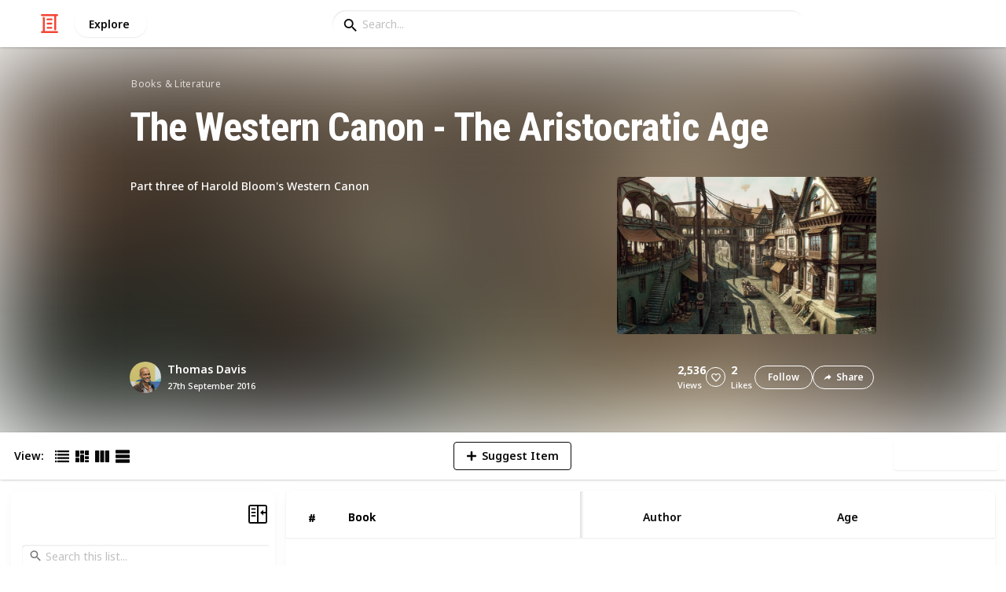

--- FILE ---
content_type: text/html; charset=utf-8
request_url: https://listium.com/@thomasdavis/3773/the-western-canon-the-aristocratic-age/30/urne-buriall
body_size: 23783
content:
<!doctype html>
<html lang="en-us" class="no-js* -mouse-active MouseInterface -desktop-environment DesktopEnvironment" data-reactroot=""><head><title data-react-helmet="true">Urne Buriall | The Western Canon - The Aristocratic Age</title><meta data-react-helmet="true" charSet="utf-8"/><meta data-react-helmet="true" property="og:title" content="Urne Buriall | The Western Canon - The Aristocratic Age"/><meta data-react-helmet="true" name="description" content="Part three of Harold Bloom&#x27;s Western Canon - by @thomasdavis"/><meta data-react-helmet="true" property="og:description" content="Part three of Harold Bloom&#x27;s Western Canon - by @thomasdavis"/><meta data-react-helmet="true" property="og:image" content="https://listium-res.cloudinary.com/image/upload/f_auto,c_fill,h_630,w_1200,q_auto/hn47knecjmatb7zumcta.jpg"/><meta data-react-helmet="true" property="og:locale" content="en_US"/><meta data-react-helmet="true" property="og:site_name" content="Listium"/><meta data-react-helmet="true" property="og:type" content="website"/><meta data-react-helmet="true" property="article:published_time" content="2016-09-27T06:32:45.074Z"/><meta data-react-helmet="true" property="article:author" content="thomasdavis"/><meta data-react-helmet="true" property="og:type" content="article"/><meta data-react-helmet="true" property="article:publisher" content="https://www.facebook.com/Listium"/><meta data-react-helmet="true" name="twitter:card" content="summary_large_image"/><meta data-react-helmet="true" name="twitter:site" content="@listium"/><meta data-react-helmet="true" name="twitter:title" content="Urne Buriall | The Western Canon - The Aristocratic Age"/><meta data-react-helmet="true" name="twitter:description" content="Part three of Harold Bloom&#x27;s Western Canon - by @thomasdavis"/><meta data-react-helmet="true" name="twitter:image" content="https://listium-res.cloudinary.com/image/upload/f_auto,c_fill,h_630,w_1200,q_auto/hn47knecjmatb7zumcta.jpg"/><meta data-react-helmet="true" name="twitter:image:alt" content="Urne Buriall | The Western Canon - The Aristocratic Age"/><meta data-react-helmet="true" name="twitter:site:id" content="12005917"/><meta property="og:url" content="https://listium.com/@thomasdavis/3773/the-western-canon-the-aristocratic-age/30/urne-buriall"/><link rel="canonical" href="https://listium.com/@thomasdavis/3773/the-western-canon-the-aristocratic-age/30/urne-buriall"/><meta name="viewport" content="width=device-width, initial-scale=1.0, maximum-scale=1.0,
    user-scalable=0, viewport-fit=cover"/><meta http-equiv="X-UA-Compatible" content="IE=edge,chrome=1"/><meta http-equiv="Content-Type" content="text/html;charset=utf-8"/><meta http-equiv="Accept-CH" content="DPR, Width"/><link rel="preconnect" href="https://fonts.gstatic.com"/><link rel="preconnect" href="https://fonts.googleapis.com"/><link rel="preconnect" href="https://listium-res.cloudinary.com"/><link rel="preconnect" href="https://securepubads.g.doubleclick.net"/><link rel="dns-prefetch" href="https://securepubads.g.doubleclick.net"/><script>
            ;(function() {
              var svh, svw, html = document.documentElement;
              html.classList.remove('no-js*');
              html.classList.add('js*');
              function setViewportHeightCSSVariable() {
                var _svh = html.clientHeight + "px";
                var _svw = (html.clientWidth) + "px";
                if (_svh !== svh) {
                  svh = _svh;
                  html.style.setProperty("--svh", svh);
                }
                if (_svw !== svw) {
                  svw = _svw;
                  html.style.setProperty("--svw", svw);
                }
              }
              var viewportInterval = setInterval(setViewportHeightCSSVariable, 300);
              setTimeout(function() {
                clearInterval(viewportInterval);
              }, 1500);
              window.addEventListener("resize", setViewportHeightCSSVariable, { passive: true });
            })();
          </script><script>
            if (window.performance) {
              window.ListiumPerformance = {
                // 'SERVER_PREFETCH': XXSERVER_PREFETCHXX,
                // 'SERVER_RENDER_TO_STRING': XXSERVER_RENDER_TO_STRINGXX,
                // 'SERVER_PAGE_GENERATION': XXSERVER_PAGE_GENERATIONXX,
                // 'CLIENT_START': window.performance.now(),
                // 'REQUEST_URL': window.location.href,
              };
            }
            // TD - TECHDEBT - SEE REST OF COMMIT
            window.PANELLED_MODAL_COUNTER = 0;
            window.FIRST_LOADED_PATH = window.location.pathname;
          </script><meta name="google-site-verification" content="HCYaX2DXFgygntVJ74nh_AVOrlj82At6e5AH20Ebcks"/><meta name="norton-safeweb-site-verification" content="qfyls62zpa-2qgostq-ujc8zge13bpr194kmzg8q-csvvvcjp13jr6qf1mbgw8s98666y7rr7cqbcy1m-c7sc3fd2am52kl0s6jmkus9yx98905nuyl0qmz0494ign8t"/><meta name="apple-mobile-web-app-capable" content="yes"/><meta name="theme-color" content="#000000"/><meta name="mobile-web-app-capable" content="yes"/><meta name="apple-mobile-web-app-status-bar-style" content="black-translucent"/><meta name="HandheldFriendly" content="true"/><link rel="shortcut icon" href="https://cdn.listium.com/ddd93805f08599d095506ae25d3eacb908735500/public/assetsApp/images/icons/prod/favicon-32.png" type="image/x-icon"/><link rel="apple-touch-icon" href="https://cdn.listium.com/ddd93805f08599d095506ae25d3eacb908735500/public/assetsApp/images/icons/prod/icon-180.png"/><link rel="apple-touch-icon" sizes="180x180" href="https://cdn.listium.com/ddd93805f08599d095506ae25d3eacb908735500/public/assetsApp/images/icons/prod/icon-180.png"/><link rel="apple-touch-icon" sizes="167x167" href="https://cdn.listium.com/ddd93805f08599d095506ae25d3eacb908735500/public/assetsApp/images/icons/prod/icon-167.png"/><link rel="apple-touch-icon" sizes="152x152" href="https://cdn.listium.com/ddd93805f08599d095506ae25d3eacb908735500/public/assetsApp/images/icons/prod/icon-152.png"/><link rel="apple-touch-icon" sizes="120x120" href="https://cdn.listium.com/ddd93805f08599d095506ae25d3eacb908735500/public/assetsApp/images/icons/prod/icon-120.png"/><link href="https://fonts.googleapis.com/css2?family=Roboto+Condensed:wght@700&amp;family=Noto+Sans:ital,wght@0,300..800;1,300..700&amp;display=swap" rel="stylesheet" type="text/css"/><link rel="stylesheet" href="https://cdn.listium.com/ddd93805f08599d095506ae25d3eacb908735500/public/assetsApp/css/listium-desktop.min.css"/><meta name="listium-logged-in-css" content="https://cdn.listium.com/ddd93805f08599d095506ae25d3eacb908735500/public/assetsApp/css/listium-desktop-logged-in.min.css"/><script>
            ;(function() {
              var loggedInCssPath = document
                .querySelector('meta[name="listium-logged-in-css"]')
                .getAttribute('content');

              try {
                var loggedIn = window.localStorage.getItem('listiumLoggedIn') == 'true';
                if (loggedIn) {
                  var loggedInCss = document.createElement('link');
                  loggedInCss.setAttribute('rel', 'stylesheet');
                  loggedInCss.setAttribute('href', loggedInCssPath);
                  document.head.appendChild(loggedInCss);
                }
              } catch {
              }
            })();
          </script><meta name="p:domain_verify" content="3b4fc272a9e7baf86dc1c6574994a522"/><meta name="app-script-path" content="https://cdn.listium.com/ddd93805f08599d095506ae25d3eacb908735500/public/assetsApp/scripts/app-bundle.js"/><meta name="dependencies-script-path" content="https://cdn.listium.com/ddd93805f08599d095506ae25d3eacb908735500/public/assetsApp/scripts/dependencies-bundle.js"/><link rel="manifest" href="/api/manifest.json?display=minimal-ui&amp;environment=prod"/><script src="https://cdn.onesignal.com/sdks/OneSignalSDK.js" async=""></script><script>
            var OneSignal = window.OneSignal || [];
            OneSignal.push(["init", {
              appId: "55e34330-173e-440c-b61a-e4955f0ea1a3",
              autoRegister: false,
              allowLocalhostAsSecureOrigin: true,
              notifyButton: {
                enable: false
              },
              welcomeNotification: {
                disable: true
              }
            }]);
          </script><script async="" src="https://www.googletagmanager.com/gtag/js?id=G-LJEC0QT2YC"></script><script>
            window.dataLayer = window.dataLayer || [];
            function gtag(){dataLayer.push(arguments);}
            gtag('js', new Date());
            gtag('set', {cookie_flags: 'SameSite=None;Secure'});
            gtag('config', 'G-LJEC0QT2YC', {
              client_storage: 'auto',
              cookie_domain: '.listium.com'
            });
            </script><script type="application/ld+json">{"@context":"http://schema.org","@type":"WebSite","name":"Listium","alternateName":"Listium","url":"https://listium.com"}</script></head><body><div id="listiumApp"><div class="AppLayout has-NavBar is-Mouse"><div class="AppLayout__container"><div id="ad-slot-above-navbar" class="AdSlotMount AdSlotMount--above-navbar AppLayout__adSlotContainer" data-ad-slot="above-navbar"></div><nav class="NavBar"><div class="NavBar__site-panel"><div class="NavBar__list"><div class="NavBarItem NavBarItem--ListiumMark"><a class="NavBarItem__action" href="/" aria-label="Home Page"><div class="NavBarItem__icon"><svg class="icon icon--ListiumMark" role="graphics-symbol" xmlns="http://www.w3.org/2000/svg" width="240" height="240" viewBox="0 0 240 240"><g fill="#F44636"><path d="M36 216V46.8c0-6.627 5.373-12 12-12s12 5.373 12 12V216h156c6.627 0 12 5.373 12 12s-5.373 12-12 12H24c-6.627 0-12-5.373-12-12s5.373-12 12-12h12z"></path><path d="M94.8 78c-6.627 0-12-5.373-12-12s5.373-12 12-12h50.4c6.627 0 12 5.373 12 12s-5.373 12-12 12H94.8zm1.2 54c-6.627 0-12-5.373-12-12s5.373-12 12-12h48c6.627 0 12 5.373 12 12s-5.373 12-12 12H96zm48 30c6.627 0 12 5.373 12 12s-5.373 12-12 12H96c-6.627 0-12-5.373-12-12s5.373-12 12-12h48z"></path><path d="M204 24v170.4c0 6.627-5.373 12-12 12s-12-5.373-12-12V24H24c-6.627 0-12-5.373-12-12S17.373 0 24 0h192c6.627 0 12 5.373 12 12s-5.373 12-12 12h-12z"></path></g></svg></div></a></div><div class="NavBarItem NavBarItem--Explore"><a class="NavBarItem__action" href="/explore" aria-label="Explore"><div class="NavBarItem__title">Explore</div></a></div></div></div><div class="NavBar__searchBoxContainer"><form class="SiteSearchBox"><div class="SiteSearchBox__inputBoxWrapper"><span class="SiteSearchBox__inputBoxSearchIcon"><i class="icon icon--search"></i></span><input type="text" value="" placeholder="Search..." class="SiteSearchBox__input" role="combobox" aria-expanded="false" aria-activedescendant=""/></div></form></div><div class="NavBar__account-panel"><div class="NavBar__list"></div></div></nav><div class="AppLayout__main"><div class="ListiumList ListiumList--tableMode ListiumList--desktopMode ListiumList--isGrouped ListiumList--sidebarLeftVisible ListiumList--sidebarRightHidden ListiumList--read-only ListiumList--public ListiumList--published" id=""><style>
    :root {
      --color-list-hue: 242.47deg;
      --color-list-000: oklch(100% 0 none);
      --color-list-000-l: 100%;
      --color-list-000-c: 0;
      --color-list-050: oklch(98.53% 0.01 222.81deg);
      --color-list-050-l: 98.63%;
      --color-list-050-c: 0.0124;
      --color-list-100: oklch(96.94% 0.02 216.81deg);
      --color-list-100-l: 97.27%;
      --color-list-100-c: 0.0308;
      --color-list-200: oklch(93.3% 0.05 222.42deg);
      --color-list-200-l: 93.85%;
      --color-list-200-c: 0.0591;
      --color-list-300: oklch(88.77% 0.08 223.64deg);
      --color-list-300-l: 89.75%;
      --color-list-300-c: 0.0981;
      --color-list-400: oklch(77.16% 0.13 239.96deg);
      --color-list-400-l: 77.45%;
      --color-list-400-c: 0.1367;
      --color-list-500: oklch(65.84% 0.15 242.47deg);
      --color-list-500-l: 65.84%;
      --color-list-500-c: 0.1521;
      --color-list-600: oklch(53.36% 0.14 246.93deg);
      --color-list-600-l: 52.67%;
      --color-list-600-c: 0.1492;
      --color-list-700: oklch(44.84% 0.12 247.97deg);
      --color-list-700-l: 44.11%;
      --color-list-700-c: 0.1301;
      --color-list-800: oklch(33.71% 0.1 250.25deg);
      --color-list-800-l: 32.92%;
      --color-list-800-c: 0.1064;
      --color-list-900: oklch(25.75% 0.08 251.69deg);
      --color-list-900-l: 25.02%;
      --color-list-900-c: 0.0859;
      --color-list-950: oklch(15.86% 0.05 256.08deg);
      --color-list-950-l: 15.14%;
      --color-list-950-c: 0.0635;
      --color-list-999: oklch(0% 0 none);
      --color-list-999-l: 0%;
      --color-list-999-c: 0;
      --color-list-select-anchor: var(--color-list-500, red);
      --color-list-select-00: oklch(97.4% 0.01 255.69deg);
      --color-list-select-0: oklch(61.52% 0.01 254.99deg);
      --color-list-select-1: oklch(63.43% 0.15 0.25deg);
      --color-list-select-2: oklch(63.03% 0.13 30.03deg);
      --color-list-select-3: oklch(62.43% 0.12 55.27deg);
      --color-list-select-4: oklch(61.7% 0.11 86.02deg);
      --color-list-select-5: oklch(60.98% 0.11 115.29deg);
      --color-list-select-6: oklch(60.29% 0.12 143.14deg);
      --color-list-select-7: oklch(61.36% 0.11 183.13deg);
      --color-list-select-8: oklch(62.47% 0.11 211.29deg);
      --color-list-select-9: oklch(62.37% 0.14 239.01deg);
      --color-list-select-10: oklch(61.78% 0.14 259.76deg);
      --color-list-select-11: oklch(62.48% 0.12 289.14deg);
      --color-list-select-12: oklch(63.13% 0.13 325.09deg);
    }
  </style> <!-- --> <header id="listBanner" class="ListBanner ListBanner--published ListBanner--hasDescription ListBanner--hasCoverImage"><div class="ListBanner__scrollContainer"><div class="ListBanner__backgroundImageContainer"><div class="ListBanner__backgroundImageOverlay"></div><img src="https://listium-res.cloudinary.com/image/upload/w_800,h_800,c_limit,q_auto,f_auto/hn47knecjmatb7zumcta.png" alt="The Western Canon - The Aristocratic Age" class="ListBanner__backgroundImage ImageLoader__img"/></div><div class="ListBanner__textContentContainer"><div class="ListBanner__featureMedia"><img src="https://listium-res.cloudinary.com/image/upload/w_800,h_800,c_limit,q_auto,f_auto/hn47knecjmatb7zumcta.png" alt="The Western Canon - The Aristocratic Age" class="ListBanner__featureMediaImage ImageLoader__img"/></div><div class="ListBanner__category"><a class="ListBanner__categoryLink" href="/explore/books-and-literature">books &amp; literature</a></div><div class="ListBanner__title"><h1 class="ListBannerTitle">The Western Canon - The Aristocratic Age</h1></div><div class="ListBanner__description"><div class="ListBannerDescription"><div class="RichTextEditor RichTextEditor--readOnly RichTextEditor--disabled ql-bubble"><div class="ql-editor"><p>Part three of Harold Bloom's Western Canon</p></div></div></div></div><div class="ListBanner__sharePublishStrip"><div class="ListBannerSharePublishStrip"><div class="ListBannerSharePublishStrip__userContainer"><a href="/@thomasdavis"><img class="Avatar Avatar--medium ListBannerSharePublishStrip__avatar" src="https://lh4.googleusercontent.com/-bmPHSMHzXAs/AAAAAAAAAAI/AAAAAAAAEZM/rTOg91KOeGU/photo.jpg?sz=48" alt="Thomas Davis"/></a><div class="ListBannerSharePublishStrip__userContent"><a class="ListBannerSharePublishStrip__user" href="/@thomasdavis"><div class="ListBannerSharePublishStrip__userName">Thomas Davis</div></a><div class="ListBannerSharePublishStrip__publishDate">27th September 2016</div></div></div></div><div class="ListBannerSharePublishStrip"><div class="ListBannerSharePublishStrip__social"><div class="ListBannerSharePublishStrip__stats"><div class="ListBannerSharePublishStrip__stat ListBannerSharePublishStrip__viewsStat"><div class="ListBannerSharePublishStrip__metricNumber">2,536</div><div class="ListBannerSharePublishStrip__metricTextLabel">views</div></div><div class="ListBannerSharePublishStrip__likeStatsContainer"><div class="Button Button--borderBack Button--smallSize Button--circleShape Button--whiteColor Button--compact Button--rightMargin ListBannerSharePublishStrip__userAction ListBannerSharePublishStrip__likeButton ," aria-label="Like" role="button"><i class="icon icon--heart Button__icon ,__icon"></i></div><div class="ListBannerSharePublishStrip__stat ListBannerSharePublishStrip__likesStat"><div class="ListBannerSharePublishStrip__metricNumber">2</div><div class="ListBannerSharePublishStrip__metricTextLabel">likes</div></div></div></div><div class="ListBannerSharePublishStrip__actions"><span delay="600"><div class="Button Button--borderBack Button--smallSize Button--roundShape Button--whiteColor Button--rightMargin ListBannerSharePublishStrip__userAction ListBannerSharePublishStrip__followButton ," role="button"><span class="Button__text ,__text">Follow</span></div></span><div class="Button Button--borderBack Button--smallSize Button--roundShape Button--whiteColor ListBannerSharePublishStrip__userAction ListBannerSharePublishStrip__socialShareButton ," role="button"><i class="icon icon--share Button__icon ,__icon"></i><span class="Button__text ,__text">Share</span></div></div></div></div></div></div></div></header><div class="ListSettingsBarDesktop"><div class="ListSettingsBarDesktop__setting-container-group ListSettingsBarDesktop__setting-container-group-one"><div class="ListSettingsBarDesktop__setting-container ListSettingsBarDesktop__setting-view-container"><div class="ListSettingsBarDesktop__setting-label ListSettingsBarDesktop__setting-label--view-switch">View:</div><div class="ListSettingsBarDesktop__setting-options"><span delay="600"><div class="Button Button--hoverBack Button--noShadow Button--tinySquareShape Button--defaultColor active ," aria-label="Table View" role="button"><svg class="icon icon--ViewTable Button__icon Button__icon--svg ,__icon" role="graphics-symbol" width="24" height="24" viewBox="0 0 24 24" fill="none" xmlns="http://www.w3.org/2000/svg"><g fill="#000"><path d="M.567 4.5h1.866A.567.567 0 0 0 3 3.933V2.067a.567.567 0 0 0-.567-.567H.567A.567.567 0 0 0 0 2.067v1.866a.567.567 0 0 0 .567.567zM23.433 4.5H4.567A.567.567 0 0 1 4 3.933V2.067a.567.567 0 0 1 .567-.567h18.866a.567.567 0 0 1 .567.567v1.866a.567.567 0 0 1-.567.567zM.567 10.5h1.866A.567.567 0 0 0 3 9.933V8.067a.567.567 0 0 0-.567-.567H.567A.567.567 0 0 0 0 8.067v1.866a.567.567 0 0 0 .567.567zM23.433 10.5H4.567A.567.567 0 0 1 4 9.933V8.067a.567.567 0 0 1 .567-.567h18.866a.567.567 0 0 1 .567.567v1.866a.567.567 0 0 1-.567.567zM.567 16.5h1.866A.567.567 0 0 0 3 15.933v-1.866a.567.567 0 0 0-.567-.567H.567a.567.567 0 0 0-.567.567v1.866a.567.567 0 0 0 .567.567zM23.433 16.5H4.567A.567.567 0 0 1 4 15.933v-1.866a.567.567 0 0 1 .567-.567h18.866a.568.568 0 0 1 .567.567v1.866a.567.567 0 0 1-.567.567zM.567 22.5h1.866A.567.567 0 0 0 3 21.933v-1.866a.567.567 0 0 0-.567-.567H.567a.565.565 0 0 0-.567.567v1.866a.567.567 0 0 0 .567.567zM23.433 22.5H4.567A.567.567 0 0 1 4 21.933v-1.866a.567.567 0 0 1 .567-.567h18.866a.568.568 0 0 1 .567.567v1.866a.567.567 0 0 1-.567.567z"></path></g></svg></div></span><span delay="600"><div class="Button Button--hoverBack Button--noShadow Button--tinySquareShape Button--defaultColor ," aria-label="Card View" role="button"><svg class="icon icon--ViewBoard Button__icon Button__icon--svg ,__icon" role="graphics-symbol" width="24" height="24" viewBox="0 0 24 24" fill="none" xmlns="http://www.w3.org/2000/svg"><path d="M7 2.625v9.25C7 12.496 6.496 13 5.875 13h-4.75A1.125 1.125 0 0 1 0 11.875v-9.25C0 2.004.504 1.5 1.125 1.5h4.75C6.496 1.5 7 2.004 7 2.625zm8.5 18.75v-11.25C15.5 9.504 14.996 9 14.375 9h-4.75C9.004 9 8.5 9.504 8.5 10.125v11.25c0 .621.504 1.125 1.125 1.125h4.75c.621 0 1.125-.504 1.125-1.125zM17 2.625v6.25c0 .621.504 1.125 1.125 1.125h4.75C23.496 10 24 9.496 24 8.875v-6.25c0-.621-.504-1.125-1.125-1.125h-4.75C17.504 1.5 17 2.004 17 2.625zm-1.5 3.75v-3.75c0-.621-.504-1.125-1.125-1.125h-4.75c-.621 0-1.125.504-1.125 1.125v3.75c0 .621.504 1.125 1.125 1.125h4.75c.621 0 1.125-.504 1.125-1.125zM0 15.625v5.75c0 .621.504 1.125 1.125 1.125h4.75C6.496 22.5 7 21.996 7 21.375v-5.75c0-.621-.504-1.125-1.125-1.125h-4.75C.504 14.5 0 15.004 0 15.625zM18.125 17h4.75c.621 0 1.125-.504 1.125-1.125v-3.25c0-.621-.504-1.125-1.125-1.125h-4.75c-.621 0-1.125.504-1.125 1.125v3.25c0 .621.504 1.125 1.125 1.125zm0 5.5h4.75c.621 0 1.125-.504 1.125-1.125v-1.75c0-.621-.504-1.125-1.125-1.125h-4.75c-.621 0-1.125.504-1.125 1.125v1.75c0 .621.504 1.125 1.125 1.125z" fill="#000"></path></svg></div></span><span delay="600"><div class="Button Button--hoverBack Button--noShadow Button--tinySquareShape Button--defaultColor ," aria-label="Comparison View" role="button"><svg class="icon icon--ViewComparison Button__icon Button__icon--svg ,__icon" role="graphics-symbol" width="24" height="24" viewBox="0 0 24 24" fill="none" xmlns="http://www.w3.org/2000/svg"><path d="M7 2.625v18.75c0 .621-.504 1.125-1.125 1.125h-4.75A1.125 1.125 0 0 1 0 21.375V2.625C0 2.004.504 1.5 1.125 1.5h4.75C6.496 1.5 7 2.004 7 2.625zm10 0v18.75c0 .621.504 1.125 1.125 1.125h4.75c.621 0 1.125-.504 1.125-1.125V2.625c0-.621-.504-1.125-1.125-1.125h-4.75C17.504 1.5 17 2.004 17 2.625zm-1.5 18.75V2.625c0-.621-.504-1.125-1.125-1.125h-4.75c-.621 0-1.125.504-1.125 1.125v18.75c0 .621.504 1.125 1.125 1.125h4.75c.621 0 1.125-.504 1.125-1.125z" fill="#000"></path></svg></div></span><span delay="600"><div class="Button Button--hoverBack Button--noShadow Button--tinySquareShape Button--defaultColor ," aria-label="List View" role="button"><svg class="icon icon--ViewList Button__icon Button__icon--svg ,__icon" role="graphics-symbol" width="23" height="22" viewBox="0 0 23 22" fill="none" xmlns="http://www.w3.org/2000/svg"><path d="M0 17a1 1 0 0 1 1-1h21a1 1 0 0 1 1 1v4a1 1 0 0 1-1 1H1a1 1 0 0 1-1-1v-4zM0 1a1 1 0 0 1 1-1h21a1 1 0 0 1 1 1v4a1 1 0 0 1-1 1H1a1 1 0 0 1-1-1V1zM0 9a1 1 0 0 1 1-1h21a1 1 0 0 1 1 1v4a1 1 0 0 1-1 1H1a1 1 0 0 1-1-1V9z" fill="#000"></path></svg></div></span></div></div></div><div class="ListSettingsBarDesktop__setting-container-group ListSettingsBarDesktop__setting-container-group-two"><div class="ListSettingsBarDesktop__setting-container"></div><div class="ListSettingsBarDesktop__setting-container"><div class="Button Button--borderBack Button--listColor Button--svgScale-u10 Button--leftMargin ListSettingsBarDesktop__setting-button ListSettingsBarDesktop__setting-suggest-item-button ," aria-label="Suggest Item" role="button"><svg class="icon icon--Plus Button__icon Button__icon--svg ,__icon" role="graphics-symbol" xmlns="http://www.w3.org/2000/svg" viewBox="0 0 26 26"><path d="M22 15H4c-.6 0-1-.4-1-1v-2c0-.6.4-1 1-1h18c.6 0 1 .4 1 1v2c0 .6-.4 1-1 1z"></path><path d="M11 22V4c0-.6.4-1 1-1h2c.6 0 1 .4 1 1v18c0 .6-.4 1-1 1h-2c-.6 0-1-.4-1-1z"></path></svg><span class="Button__text ,__text">Suggest Item</span></div></div></div><div class="ListSettingsBarDesktop__setting-container-group ListSettingsBarDesktop__setting-container-group-three"><div class="ListSettingsBarDesktop__setting-container ListSettingsBarDesktop__setting-buttons-container"><span class="UseThisListLockup UseThisListLockup--desktop-bar"><div class="Button Button--solidBack Button--listColor Button--leftMargin UseThisListLockup__useListLockupToggle ," aria-label="Use this list" role="button"><i class="icon icon--check-square Button__icon ,__icon"></i><span class="Button__text">Use this list</span></div><span class="UseThisListLockup__useListActions"><button class="UseThisListLockup__useListAction is-disabled" disabled=""><span class="UseThisListLockup__useListActionIcon"><svg class="icon icon--ForkRight" role="graphics-symbol" width="24" height="24" viewBox="0 0 24 24" fill="none" xmlns="http://www.w3.org/2000/svg"><g clip-path="url(#clip0_3183_2707)"><path fill-rule="evenodd" clip-rule="evenodd" d="M8.384.066l7.614 7.614H11.76v5.207c.966-.32 2.376-.577 4.56-.635V7.92l7.086 7.44-7.086 7.44v-4.28c-1.13.092-2.227.342-3.082.697-.55.228-.951.48-1.2.717-.245.235-.278.391-.278.466v4.08H5.52V7.68H1.116L8.384.066zm.032 2.748L5.604 5.76H7.44v16.8h2.4V20.4c0-.765.387-1.39.87-1.852.478-.46 1.112-.823 1.792-1.105 1.364-.565 3.111-.883 4.778-.883h.96V18l2.514-2.64-2.514-2.64v1.44h-.96c-4.213 0-5.442.702-5.948 1.039l-1.492.995V5.76h1.522L8.416 2.814z" fill="#000"></path></g><defs><clipPath id="clip0_3183_2707"><path fill="#fff" d="M0 0h24v24H0z"></path></clipPath></defs></svg></span><span class="UseThisListLockup__useListActionText"><span class="UseThisListLockup__useListActionTextHeader">Create a spin-off<!-- --> (DISABLED)</span><p class="UseThisListLockup__useListActionTextDescription">Add your own information to the list while also receiving updates from the original list.</p></span><span class="UseThisListLockup__useListActionRight"><svg class="icon icon--ChevronRight" role="graphics-symbol" width="17" height="28" viewBox="0 0 17 28" fill="none" xmlns="http://www.w3.org/2000/svg"><path fill-rule="evenodd" clip-rule="evenodd" d="M.17 2.44l11.55 11.58L.17 25.54l2.22 2.19L16.1 14.02 2.39.22.17 2.44z" fill="#000"></path></svg></span></button><button class="UseThisListLockup__useListAction"><span class="UseThisListLockup__useListActionIcon"><svg class="icon icon--Clone" role="graphics-symbol" width="25" height="28" viewBox="0 0 25 28" fill="none" xmlns="http://www.w3.org/2000/svg"><path fill-rule="evenodd" clip-rule="evenodd" d="M11.74 20.26H3.01a2.43 2.43 0 0 1-1.785-.735A2.395 2.395 0 0 1 .49 17.77v-15c0-.68.245-1.265.735-1.755A2.43 2.43 0 0 1 3.01.28h15v2.49h-15v15h8.73v-2.49l5.01 3.75-5.01 3.75v-2.52zm10.02 5.01V7.78H7.99v7.5H5.5v-7.5c0-.68.245-1.27.735-1.77s1.075-.75 1.755-.75h13.77c.68 0 1.265.245 1.755.735s.735 1.085.735 1.785v17.49c0 .68-.24 1.265-.72 1.755s-1.07.735-1.77.735H7.99c-.68 0-1.265-.245-1.755-.735A2.395 2.395 0 0 1 5.5 25.27v-2.49h2.49v2.49h13.77z" fill="#000"></path></svg></span><span class="UseThisListLockup__useListActionText"><span class="UseThisListLockup__useListActionTextHeader">Create a copy</span><p class="UseThisListLockup__useListActionTextDescription">Full access to your copy of the list, but no ongoing updates from the original list.</p></span><span class="UseThisListLockup__useListActionRight"><svg class="icon icon--ChevronRight" role="graphics-symbol" width="17" height="28" viewBox="0 0 17 28" fill="none" xmlns="http://www.w3.org/2000/svg"><path fill-rule="evenodd" clip-rule="evenodd" d="M.17 2.44l11.55 11.58L.17 25.54l2.22 2.19L16.1 14.02 2.39.22.17 2.44z" fill="#000"></path></svg></span></button></span></span></div></div></div><div class="ListiumList__listWrapper ListiumList__listWrapper--tableView"><div class="ListiumList__listContainer" id="listContainer"><div class="ListiumList__listContainerInner"><main class="ListTableView ListTableView--published ListTableView--firstRender ListTableView--totalsInactive"><div class="ListTableViewHeader"><div class="ListTableViewHeader__freezeRegion" style="width:374px"><div class="ListTableViewHeader__columnHeaders"><div class="ListTableViewHeaderCell ListTableViewHeaderCell--index"><button class="ListTableViewHeaderCell__content"><div></div><div class="ListTableViewHeaderCell__title"><div class="ListTableViewHeaderCell__index-hash">#</div><div class="ListTableViewHeaderCell__index-check"><i class="icon--selection-check"></i></div></div></button></div><div class="ListTableViewHeaderCell__wrapper -primary" style="width:309px" data-col-key="0"><div class="ListTableViewHeaderCell ListTableViewHeaderCell--data ListTableViewHeaderCell--primary" style="width:309px"><span class="ListTableViewHeaderCell__touch-blocker"></span><button class="ListTableViewHeaderCell__clickHandler" aria-label="Sort by Book"></button><div class="ListTableViewHeaderCell__fieldSettingsButton" aria-label="Edit Book column settings"></div><div class="ListTableViewHeaderCell__content"><div></div><div class="ListTableViewHeaderCell__title">Book</div><div class="ListTableViewHeaderCell__caption"></div><div class="ListTableViewHeaderCell__status"><div class="sort-state -priority-0 -none"></div></div></div><div class="ListTableViewHeaderCell__resize-handle"></div></div></div></div></div><div class="ListTableViewHeader__scrollRegion"><div class="ListTableViewHeader__columnHeaders"><div class="ListTableViewHeaderCell ListTableViewHeaderCell--index"><button class="ListTableViewHeaderCell__content"><div></div><div class="ListTableViewHeaderCell__title"><div class="ListTableViewHeaderCell__index-hash">#</div><div class="ListTableViewHeaderCell__index-check"><i class="icon--selection-check"></i></div></div></button></div><div class="ListTableViewHeaderCell__wrapper -primary" style="width:309px" data-col-key="0"><div class="ListTableViewHeaderCell ListTableViewHeaderCell--data ListTableViewHeaderCell--primary" style="width:309px"><span class="ListTableViewHeaderCell__touch-blocker"></span><button class="ListTableViewHeaderCell__clickHandler" aria-label="Sort by Book"></button><div class="ListTableViewHeaderCell__fieldSettingsButton" aria-label="Edit Book column settings"></div><div class="ListTableViewHeaderCell__content"><div></div><div class="ListTableViewHeaderCell__title">Book</div><div class="ListTableViewHeaderCell__caption"></div><div class="ListTableViewHeaderCell__status"><div class="sort-state -priority-0 -none"></div></div></div><div class="ListTableViewHeaderCell__resize-handle"></div></div></div><div class="ListTableViewHeaderCell__wrapper -not-primary" style="width:208px" data-col-key="1"><div class="ListTableViewHeaderCell ListTableViewHeaderCell--data ListTableViewHeaderCell--not-primary ListTableViewHeaderCell--text" style="width:208px"><span class="ListTableViewHeaderCell__touch-blocker"></span><button class="ListTableViewHeaderCell__clickHandler" aria-label="Sort by Author"></button><div class="ListTableViewHeaderCell__fieldSettingsButton" aria-label="Edit Author column settings"></div><div class="ListTableViewHeaderCell__content"><div class="ListTableViewHeaderCell__reorder-handle"><svg class="icon icon--DragHandle" role="graphics-symbol" viewBox="0 0 14 6"><path d="M1 2a1 1 0 1 1 0-2 1 1 0 0 1 0 2zm0 4a1 1 0 1 1 0-2 1 1 0 0 1 0 2zm4-4a1 1 0 1 1 0-2 1 1 0 0 1 0 2zm0 4a1 1 0 1 1 0-2 1 1 0 0 1 0 2zm4-4a1 1 0 1 1 0-2 1 1 0 0 1 0 2zm0 4a1 1 0 1 1 0-2 1 1 0 0 1 0 2zm4-4a1 1 0 1 1 0-2 1 1 0 0 1 0 2zm0 4a1 1 0 1 1 0-2 1 1 0 0 1 0 2z"></path></svg></div><div class="ListTableViewHeaderCell__title">Author</div><div class="ListTableViewHeaderCell__caption"></div><div class="ListTableViewHeaderCell__status"><div class="sort-state -priority-0 -none"></div></div></div><div class="ListTableViewHeaderCell__resize-handle"></div></div></div><div class="ListTableViewHeaderCell__wrapper -not-primary" style="width:264px" data-col-key="2"><div class="ListTableViewHeaderCell ListTableViewHeaderCell--data ListTableViewHeaderCell--not-primary ListTableViewHeaderCell--text" style="width:264px"><span class="ListTableViewHeaderCell__touch-blocker"></span><button class="ListTableViewHeaderCell__clickHandler" aria-label="Sort by Age"></button><div class="ListTableViewHeaderCell__fieldSettingsButton" aria-label="Edit Age column settings"></div><div class="ListTableViewHeaderCell__content"><div class="ListTableViewHeaderCell__reorder-handle"><svg class="icon icon--DragHandle" role="graphics-symbol" viewBox="0 0 14 6"><path d="M1 2a1 1 0 1 1 0-2 1 1 0 0 1 0 2zm0 4a1 1 0 1 1 0-2 1 1 0 0 1 0 2zm4-4a1 1 0 1 1 0-2 1 1 0 0 1 0 2zm0 4a1 1 0 1 1 0-2 1 1 0 0 1 0 2zm4-4a1 1 0 1 1 0-2 1 1 0 0 1 0 2zm0 4a1 1 0 1 1 0-2 1 1 0 0 1 0 2zm4-4a1 1 0 1 1 0-2 1 1 0 0 1 0 2zm0 4a1 1 0 1 1 0-2 1 1 0 0 1 0 2z"></path></svg></div><div class="ListTableViewHeaderCell__title">Age</div><div class="ListTableViewHeaderCell__caption"></div><div class="ListTableViewHeaderCell__status"><div class="sort-state -priority-0 -none"></div></div></div><div class="ListTableViewHeaderCell__resize-handle"></div></div></div><div class="ListTableViewHeaderCell__wrapper -not-primary" style="width:249px" data-col-key="3"><div class="ListTableViewHeaderCell ListTableViewHeaderCell--data ListTableViewHeaderCell--not-primary ListTableViewHeaderCell--text" style="width:249px"><span class="ListTableViewHeaderCell__touch-blocker"></span><button class="ListTableViewHeaderCell__clickHandler" aria-label="Sort by Group"></button><div class="ListTableViewHeaderCell__fieldSettingsButton" aria-label="Edit Group column settings"></div><div class="ListTableViewHeaderCell__content"><div class="ListTableViewHeaderCell__reorder-handle"><svg class="icon icon--DragHandle" role="graphics-symbol" viewBox="0 0 14 6"><path d="M1 2a1 1 0 1 1 0-2 1 1 0 0 1 0 2zm0 4a1 1 0 1 1 0-2 1 1 0 0 1 0 2zm4-4a1 1 0 1 1 0-2 1 1 0 0 1 0 2zm0 4a1 1 0 1 1 0-2 1 1 0 0 1 0 2zm4-4a1 1 0 1 1 0-2 1 1 0 0 1 0 2zm0 4a1 1 0 1 1 0-2 1 1 0 0 1 0 2zm4-4a1 1 0 1 1 0-2 1 1 0 0 1 0 2zm0 4a1 1 0 1 1 0-2 1 1 0 0 1 0 2z"></path></svg></div><div class="ListTableViewHeaderCell__title">Group</div><div class="ListTableViewHeaderCell__caption"></div><div class="ListTableViewHeaderCell__status"><div class="sort-state -priority-0 -none"></div><div class="grouped"></div></div></div><div class="ListTableViewHeaderCell__resize-handle"></div></div></div><div class="ListTableViewHeaderCell__wrapper -not-primary" style="width:100px" data-col-key="4"><div class="ListTableViewHeaderCell ListTableViewHeaderCell--data ListTableViewHeaderCell--not-primary ListTableViewHeaderCell--symbolcol" style="width:100px"><span class="ListTableViewHeaderCell__touch-blocker"></span><button class="ListTableViewHeaderCell__clickHandler" aria-label="Sort by Read?"></button><div class="ListTableViewHeaderCell__fieldSettingsButton" aria-label="Edit Read? column settings"></div><div class="ListTableViewHeaderCell__content"><div class="ListTableViewHeaderCell__reorder-handle"><svg class="icon icon--DragHandle" role="graphics-symbol" viewBox="0 0 14 6"><path d="M1 2a1 1 0 1 1 0-2 1 1 0 0 1 0 2zm0 4a1 1 0 1 1 0-2 1 1 0 0 1 0 2zm4-4a1 1 0 1 1 0-2 1 1 0 0 1 0 2zm0 4a1 1 0 1 1 0-2 1 1 0 0 1 0 2zm4-4a1 1 0 1 1 0-2 1 1 0 0 1 0 2zm0 4a1 1 0 1 1 0-2 1 1 0 0 1 0 2zm4-4a1 1 0 1 1 0-2 1 1 0 0 1 0 2zm0 4a1 1 0 1 1 0-2 1 1 0 0 1 0 2z"></path></svg></div><div class="ListTableViewHeaderCell__title">Read?</div><div class="ListTableViewHeaderCell__caption"></div><div class="ListTableViewHeaderCell__status"><div class="sort-state -priority-0 -none"></div></div></div><div class="ListTableViewHeaderCell__resize-handle"></div></div></div><div class="ListTableViewHeaderCell__wrapper -not-primary" style="width:144px" data-col-key="6"><div class="ListTableViewHeaderCell ListTableViewHeaderCell--data ListTableViewHeaderCell--not-primary ListTableViewHeaderCell--searchlink" style="width:144px"><span class="ListTableViewHeaderCell__touch-blocker"></span><button class="ListTableViewHeaderCell__clickHandler" aria-label="Sort by Google"></button><div class="ListTableViewHeaderCell__fieldSettingsButton" aria-label="Edit Google column settings"></div><div class="ListTableViewHeaderCell__content"><div class="ListTableViewHeaderCell__reorder-handle"><svg class="icon icon--DragHandle" role="graphics-symbol" viewBox="0 0 14 6"><path d="M1 2a1 1 0 1 1 0-2 1 1 0 0 1 0 2zm0 4a1 1 0 1 1 0-2 1 1 0 0 1 0 2zm4-4a1 1 0 1 1 0-2 1 1 0 0 1 0 2zm0 4a1 1 0 1 1 0-2 1 1 0 0 1 0 2zm4-4a1 1 0 1 1 0-2 1 1 0 0 1 0 2zm0 4a1 1 0 1 1 0-2 1 1 0 0 1 0 2zm4-4a1 1 0 1 1 0-2 1 1 0 0 1 0 2zm0 4a1 1 0 1 1 0-2 1 1 0 0 1 0 2z"></path></svg></div><div class="ListTableViewHeaderCell__title">Google</div><div class="ListTableViewHeaderCell__caption"></div><div class="ListTableViewHeaderCell__status"><div class="sort-state -priority-0 -none"></div></div></div><div class="ListTableViewHeaderCell__resize-handle"></div></div></div><div class="ListTableViewHeaderCell ListTableViewHeaderCell--action ListTableViewHeaderCell--actionNarrow "><div class="ListTableViewHeaderCell__content"><div></div><div class="Button Button--solidBack Button--defaultColor new-column-button ," role="button"><span class="Button__icon"><i class="icon--new-column"></i></span></div></div></div></div></div></div><div class="ListTableView__scrollContainer"><div class="ListTableView__scrollRegion"><div class="ListTableView__rows" style="width:1409px"><div class="ListTableViewGroupRow ListTableViewGroupRow--firstGroup"><span class="ListTableViewGroupRow__container" style="width:1409px"><h2 class="ListGroupHeader ListGroupHeader--listTableView" style="display:inline-block;width:309px"><div class="ListGroupHeader__fieldName">Group</div><div class="ListGroupHeader__title">England and Scotland</div></h2><span class="BaseCell BaseCell--text BaseCell--total" style="width:208px;padding-left:2px;padding-right:2px"></span><span class="BaseCell BaseCell--text BaseCell--total" style="width:264px;padding-left:60px;padding-right:60px"></span><span class="BaseCell BaseCell--text BaseCell--total" style="width:249px;padding-left:47px;padding-right:47px"></span><span class="BaseCell BaseCell--symbolcol BaseCell--total" style="width:100px;padding-left:27px;padding-right:27px"></span><span class="BaseCell--total BaseCell" style="width:144px;padding-left:2px;padding-right:2px"></span></span></div><div class="ListTableViewRow ListTableViewRow--visible" data-row-key="0" data-group-value="England and Scotland"><div class="BaseCell RowIndexCell RowIndexCell-noEditing" data-row-key="0"><a class="RowIndexCell__inner" href="/@thomasdavis/3773/the-western-canon-the-aristocratic-age/0/the-canterbury-tales"><div class="RowIndexCell__dragHandle RowIndexCell__dragHandle--empty"></div><div class="RowIndexCell__indexNumber">1</div><i class="icon--arrow-expand RowIndexCell__quick-select"></i></a></div><span class="ListTableViewRowCell BaseCell BaseCell--full-cell BaseCell--primary BaseCell--primary-short" style="width:309px;padding-left:2px;padding-right:2px"><h3><span class="InlineEdit ShortTextCell PrimaryCell"><span class="InlineEdit__display">The Canterbury Tales</span><div class="InlineEdit__wrapper"><input type="text" class="" value="The Canterbury Tales" novalidate="" placeholder="" style="pointer-events:none" list="field-0" autoComplete="off"/></div></span></h3></span><span class="ListTableViewRowCell BaseCell BaseCell--full-cell BaseCell--text BaseCell--text-short" style="width:208px;padding-left:2px;padding-right:2px"><span class="InlineEdit ShortTextCell"><span class="InlineEdit__display">Chaucer, Geoffrey</span><div class="InlineEdit__wrapper"><input type="text" class="" value="Chaucer, Geoffrey" novalidate="" style="pointer-events:none" list="field-1" autoComplete="off"/></div></span></span><span class="ListTableViewRowCell BaseCell BaseCell--text BaseCell--text-short" style="width:264px;padding-left:60px;padding-right:60px"><span class="InlineEdit ShortTextCell"><span class="InlineEdit__display">The Aristocratic Age</span><div class="InlineEdit__wrapper"><input type="text" class="" value="The Aristocratic Age" novalidate="" style="pointer-events:none" list="field-2" autoComplete="off"/></div></span></span><span class="ListTableViewRowCell BaseCell BaseCell--text BaseCell--text-short" style="width:249px;padding-left:47px;padding-right:47px"><span class="InlineEdit ShortTextCell"><span class="InlineEdit__display">England and Scotland</span><div class="InlineEdit__wrapper"><input type="text" class="" value="England and Scotland" novalidate="" style="pointer-events:none" list="field-3" autoComplete="off"/></div></span></span><span class="ListTableViewRowCell BaseCell BaseCell--symbolcol" style="width:100px;padding-left:27px;padding-right:27px"><button class="IconCycle IconCycle--blankValue IconCycle--checkbox" tabindex="0"><i class="icon icon--check-square-empty"></i></button></span><span class="ListTableViewRowCell BaseCell BaseCell--full-cell BaseCell--searchlink" style="width:144px;padding-left:2px;padding-right:2px"><a href="https://duckduckgo.com/?q=!google The+Canterbury+Tales" target="_blank">Search</a></span><span class="ListTableViewRow__spacer" style="width:5rem;display:inline-block"></span></div><div class="ListTableViewRow ListTableViewRow--visible" data-row-key="1" data-group-value="England and Scotland"><div class="BaseCell RowIndexCell RowIndexCell-noEditing" data-row-key="1"><a class="RowIndexCell__inner" href="/@thomasdavis/3773/the-western-canon-the-aristocratic-age/1/troilus-and-criseyde"><div class="RowIndexCell__dragHandle RowIndexCell__dragHandle--empty"></div><div class="RowIndexCell__indexNumber">2</div><i class="icon--arrow-expand RowIndexCell__quick-select"></i></a></div><span class="ListTableViewRowCell BaseCell BaseCell--full-cell BaseCell--primary BaseCell--primary-short" style="width:309px;padding-left:2px;padding-right:2px"><h3><span class="InlineEdit ShortTextCell PrimaryCell"><span class="InlineEdit__display">Troilus and Criseyde</span><div class="InlineEdit__wrapper"><input type="text" class="" value="Troilus and Criseyde" novalidate="" placeholder="" style="pointer-events:none" list="field-0" autoComplete="off"/></div></span></h3></span><span class="ListTableViewRowCell BaseCell BaseCell--full-cell BaseCell--text BaseCell--text-short" style="width:208px;padding-left:2px;padding-right:2px"><span class="InlineEdit ShortTextCell"><span class="InlineEdit__display">Chaucer, Geoffrey</span><div class="InlineEdit__wrapper"><input type="text" class="cr-1-1-0" value="Chaucer, Geoffrey" novalidate="" style="pointer-events:none" list="field-1" autoComplete="off"/></div></span></span><span class="ListTableViewRowCell BaseCell BaseCell--text BaseCell--text-short" style="width:264px;padding-left:60px;padding-right:60px"><span class="InlineEdit ShortTextCell"><span class="InlineEdit__display">The Aristocratic Age</span><div class="InlineEdit__wrapper"><input type="text" class="cr-1-2-0" value="The Aristocratic Age" novalidate="" style="pointer-events:none" list="field-2" autoComplete="off"/></div></span></span><span class="ListTableViewRowCell BaseCell BaseCell--text BaseCell--text-short" style="width:249px;padding-left:47px;padding-right:47px"><span class="InlineEdit ShortTextCell"><span class="InlineEdit__display">England and Scotland</span><div class="InlineEdit__wrapper"><input type="text" class="cr-1-3-0" value="England and Scotland" novalidate="" style="pointer-events:none" list="field-3" autoComplete="off"/></div></span></span><span class="ListTableViewRowCell BaseCell BaseCell--symbolcol" style="width:100px;padding-left:27px;padding-right:27px"><button class="IconCycle IconCycle--blankValue IconCycle--checkbox" tabindex="0"><i class="icon icon--check-square-empty"></i></button></span><span class="ListTableViewRowCell BaseCell BaseCell--full-cell BaseCell--searchlink" style="width:144px;padding-left:2px;padding-right:2px"><a href="https://duckduckgo.com/?q=!google Troilus+and+Criseyde" target="_blank">Search</a></span><span class="ListTableViewRow__spacer" style="width:5rem;display:inline-block"></span></div><div class="ListTableViewRow ListTableViewRow--visible" data-row-key="2" data-group-value="England and Scotland"><div class="BaseCell RowIndexCell RowIndexCell-noEditing" data-row-key="2"><a class="RowIndexCell__inner" href="/@thomasdavis/3773/the-western-canon-the-aristocratic-age/2/le-morte-darthur"><div class="RowIndexCell__dragHandle RowIndexCell__dragHandle--empty"></div><div class="RowIndexCell__indexNumber">3</div><i class="icon--arrow-expand RowIndexCell__quick-select"></i></a></div><span class="ListTableViewRowCell BaseCell BaseCell--full-cell BaseCell--primary BaseCell--primary-short" style="width:309px;padding-left:2px;padding-right:2px"><h3><span class="InlineEdit ShortTextCell PrimaryCell"><span class="InlineEdit__display">Le Morte D&#x27;Arthur</span><div class="InlineEdit__wrapper"><input type="text" class="" value="Le Morte D&#x27;Arthur" novalidate="" placeholder="" style="pointer-events:none" list="field-0" autoComplete="off"/></div></span></h3></span><span class="ListTableViewRowCell BaseCell BaseCell--full-cell BaseCell--text BaseCell--text-short" style="width:208px;padding-left:2px;padding-right:2px"><span class="InlineEdit ShortTextCell"><span class="InlineEdit__display">Thomas Malory</span><div class="InlineEdit__wrapper"><input type="text" class="cr-2-1-0" value="Thomas Malory" novalidate="" style="pointer-events:none" list="field-1" autoComplete="off"/></div></span></span><span class="ListTableViewRowCell BaseCell BaseCell--text BaseCell--text-short" style="width:264px;padding-left:60px;padding-right:60px"><span class="InlineEdit ShortTextCell"><span class="InlineEdit__display">The Aristocratic Age</span><div class="InlineEdit__wrapper"><input type="text" class="cr-2-2-0" value="The Aristocratic Age" novalidate="" style="pointer-events:none" list="field-2" autoComplete="off"/></div></span></span><span class="ListTableViewRowCell BaseCell BaseCell--text BaseCell--text-short" style="width:249px;padding-left:47px;padding-right:47px"><span class="InlineEdit ShortTextCell"><span class="InlineEdit__display">England and Scotland</span><div class="InlineEdit__wrapper"><input type="text" class="cr-2-3-0" value="England and Scotland" novalidate="" style="pointer-events:none" list="field-3" autoComplete="off"/></div></span></span><span class="ListTableViewRowCell BaseCell BaseCell--symbolcol" style="width:100px;padding-left:27px;padding-right:27px"><button class="IconCycle IconCycle--blankValue IconCycle--checkbox" tabindex="0"><i class="icon icon--check-square-empty"></i></button></span><span class="ListTableViewRowCell BaseCell BaseCell--full-cell BaseCell--searchlink" style="width:144px;padding-left:2px;padding-right:2px"><a href="https://duckduckgo.com/?q=!google Le+Morte+D+Arthur" target="_blank">Search</a></span><span class="ListTableViewRow__spacer" style="width:5rem;display:inline-block"></span></div><div class="ListTableViewRow ListTableViewRow--visible" data-row-key="3" data-group-value="England and Scotland"><div class="BaseCell RowIndexCell RowIndexCell-noEditing" data-row-key="3"><a class="RowIndexCell__inner" href="/@thomasdavis/3773/the-western-canon-the-aristocratic-age/3/poems"><div class="RowIndexCell__dragHandle RowIndexCell__dragHandle--empty"></div><div class="RowIndexCell__indexNumber">4</div><i class="icon--arrow-expand RowIndexCell__quick-select"></i></a></div><span class="ListTableViewRowCell BaseCell BaseCell--full-cell BaseCell--primary BaseCell--primary-short" style="width:309px;padding-left:2px;padding-right:2px"><h3><span class="InlineEdit ShortTextCell PrimaryCell"><span class="InlineEdit__display">Poems</span><div class="InlineEdit__wrapper"><input type="text" class="" value="Poems" novalidate="" placeholder="" style="pointer-events:none" list="field-0" autoComplete="off"/></div></span></h3></span><span class="ListTableViewRowCell BaseCell BaseCell--full-cell BaseCell--text BaseCell--text-short" style="width:208px;padding-left:2px;padding-right:2px"><span class="InlineEdit ShortTextCell"><span class="InlineEdit__display">William Dunbar</span><div class="InlineEdit__wrapper"><input type="text" class="cr-3-1-0" value="William Dunbar" novalidate="" style="pointer-events:none" list="field-1" autoComplete="off"/></div></span></span><span class="ListTableViewRowCell BaseCell BaseCell--text BaseCell--text-short" style="width:264px;padding-left:60px;padding-right:60px"><span class="InlineEdit ShortTextCell"><span class="InlineEdit__display">The Aristocratic Age</span><div class="InlineEdit__wrapper"><input type="text" class="cr-3-2-0" value="The Aristocratic Age" novalidate="" style="pointer-events:none" list="field-2" autoComplete="off"/></div></span></span><span class="ListTableViewRowCell BaseCell BaseCell--text BaseCell--text-short" style="width:249px;padding-left:47px;padding-right:47px"><span class="InlineEdit ShortTextCell"><span class="InlineEdit__display">England and Scotland</span><div class="InlineEdit__wrapper"><input type="text" class="cr-3-3-0" value="England and Scotland" novalidate="" style="pointer-events:none" list="field-3" autoComplete="off"/></div></span></span><span class="ListTableViewRowCell BaseCell BaseCell--symbolcol" style="width:100px;padding-left:27px;padding-right:27px"><button class="IconCycle IconCycle--blankValue IconCycle--checkbox" tabindex="0"><i class="icon icon--check-square-empty"></i></button></span><span class="ListTableViewRowCell BaseCell BaseCell--full-cell BaseCell--searchlink" style="width:144px;padding-left:2px;padding-right:2px"><a href="https://duckduckgo.com/?q=!google Poems" target="_blank">Search</a></span><span class="ListTableViewRow__spacer" style="width:5rem;display:inline-block"></span></div><div class="ListTableViewRow ListTableViewRow--visible" data-row-key="4" data-group-value="England and Scotland"><div class="BaseCell RowIndexCell RowIndexCell-noEditing" data-row-key="4"><a class="RowIndexCell__inner" href="/@thomasdavis/3773/the-western-canon-the-aristocratic-age/4/poems"><div class="RowIndexCell__dragHandle RowIndexCell__dragHandle--empty"></div><div class="RowIndexCell__indexNumber">5</div><i class="icon--arrow-expand RowIndexCell__quick-select"></i></a></div><span class="ListTableViewRowCell BaseCell BaseCell--full-cell BaseCell--primary BaseCell--primary-short" style="width:309px;padding-left:2px;padding-right:2px"><h3><span class="InlineEdit ShortTextCell PrimaryCell"><span class="InlineEdit__display">Poems</span><div class="InlineEdit__wrapper"><input type="text" class="" value="Poems" novalidate="" placeholder="" style="pointer-events:none" list="field-0" autoComplete="off"/></div></span></h3></span><span class="ListTableViewRowCell BaseCell BaseCell--full-cell BaseCell--text BaseCell--text-short" style="width:208px;padding-left:2px;padding-right:2px"><span class="InlineEdit ShortTextCell"><span class="InlineEdit__display">Góngora, Luis de</span><div class="InlineEdit__wrapper"><input type="text" class="cr-4-1-0" value="Góngora, Luis de" novalidate="" style="pointer-events:none" list="field-1" autoComplete="off"/></div></span></span><span class="ListTableViewRowCell BaseCell BaseCell--text BaseCell--text-short" style="width:264px;padding-left:60px;padding-right:60px"><span class="InlineEdit ShortTextCell"><span class="InlineEdit__display">The Aristocratic Age</span><div class="InlineEdit__wrapper"><input type="text" class="cr-4-2-0" value="The Aristocratic Age" novalidate="" style="pointer-events:none" list="field-2" autoComplete="off"/></div></span></span><span class="ListTableViewRowCell BaseCell BaseCell--text BaseCell--text-short" style="width:249px;padding-left:47px;padding-right:47px"><span class="InlineEdit ShortTextCell"><span class="InlineEdit__display">England and Scotland</span><div class="InlineEdit__wrapper"><input type="text" class="cr-4-3-0" value="England and Scotland" novalidate="" style="pointer-events:none" list="field-3" autoComplete="off"/></div></span></span><span class="ListTableViewRowCell BaseCell BaseCell--symbolcol" style="width:100px;padding-left:27px;padding-right:27px"><button class="IconCycle IconCycle--blankValue IconCycle--checkbox" tabindex="0"><i class="icon icon--check-square-empty"></i></button></span><span class="ListTableViewRowCell BaseCell BaseCell--full-cell BaseCell--searchlink" style="width:144px;padding-left:2px;padding-right:2px"><a href="https://duckduckgo.com/?q=!google Poems" target="_blank">Search</a></span><span class="ListTableViewRow__spacer" style="width:5rem;display:inline-block"></span></div><div class="ListTableViewRow ListTableViewRow--visible" data-row-key="5" data-group-value="England and Scotland"><div class="BaseCell RowIndexCell RowIndexCell-noEditing" data-row-key="5"><a class="RowIndexCell__inner" href="/@thomasdavis/3773/the-western-canon-the-aristocratic-age/5/utopia"><div class="RowIndexCell__dragHandle RowIndexCell__dragHandle--empty"></div><div class="RowIndexCell__indexNumber">6</div><i class="icon--arrow-expand RowIndexCell__quick-select"></i></a></div><span class="ListTableViewRowCell BaseCell BaseCell--full-cell BaseCell--primary BaseCell--primary-short" style="width:309px;padding-left:2px;padding-right:2px"><h3><span class="InlineEdit ShortTextCell PrimaryCell"><span class="InlineEdit__display">Utopia</span><div class="InlineEdit__wrapper"><input type="text" class="" value="Utopia" novalidate="" placeholder="" style="pointer-events:none" list="field-0" autoComplete="off"/></div></span></h3></span><span class="ListTableViewRowCell BaseCell BaseCell--full-cell BaseCell--text BaseCell--text-short" style="width:208px;padding-left:2px;padding-right:2px"><span class="InlineEdit ShortTextCell"><span class="InlineEdit__display">Thomas More</span><div class="InlineEdit__wrapper"><input type="text" class="cr-5-1-0" value="Thomas More" novalidate="" style="pointer-events:none" list="field-1" autoComplete="off"/></div></span></span><span class="ListTableViewRowCell BaseCell BaseCell--text BaseCell--text-short" style="width:264px;padding-left:60px;padding-right:60px"><span class="InlineEdit ShortTextCell"><span class="InlineEdit__display">The Aristocratic Age</span><div class="InlineEdit__wrapper"><input type="text" class="cr-5-2-0" value="The Aristocratic Age" novalidate="" style="pointer-events:none" list="field-2" autoComplete="off"/></div></span></span><span class="ListTableViewRowCell BaseCell BaseCell--text BaseCell--text-short" style="width:249px;padding-left:47px;padding-right:47px"><span class="InlineEdit ShortTextCell"><span class="InlineEdit__display">England and Scotland</span><div class="InlineEdit__wrapper"><input type="text" class="cr-5-3-0" value="England and Scotland" novalidate="" style="pointer-events:none" list="field-3" autoComplete="off"/></div></span></span><span class="ListTableViewRowCell BaseCell BaseCell--symbolcol" style="width:100px;padding-left:27px;padding-right:27px"><button class="IconCycle IconCycle--blankValue IconCycle--checkbox" tabindex="0"><i class="icon icon--check-square-empty"></i></button></span><span class="ListTableViewRowCell BaseCell BaseCell--full-cell BaseCell--searchlink" style="width:144px;padding-left:2px;padding-right:2px"><a href="https://duckduckgo.com/?q=!google Utopia" target="_blank">Search</a></span><span class="ListTableViewRow__spacer" style="width:5rem;display:inline-block"></span></div><div class="ListTableViewRow ListTableViewRow--visible" data-row-key="6" data-group-value="England and Scotland"><div class="BaseCell RowIndexCell RowIndexCell-noEditing" data-row-key="6"><a class="RowIndexCell__inner" href="/@thomasdavis/3773/the-western-canon-the-aristocratic-age/6/poems"><div class="RowIndexCell__dragHandle RowIndexCell__dragHandle--empty"></div><div class="RowIndexCell__indexNumber">7</div><i class="icon--arrow-expand RowIndexCell__quick-select"></i></a></div><span class="ListTableViewRowCell BaseCell BaseCell--full-cell BaseCell--primary BaseCell--primary-short" style="width:309px;padding-left:2px;padding-right:2px"><h3><span class="InlineEdit ShortTextCell PrimaryCell"><span class="InlineEdit__display">Poems</span><div class="InlineEdit__wrapper"><input type="text" class="" value="Poems" novalidate="" placeholder="" style="pointer-events:none" list="field-0" autoComplete="off"/></div></span></h3></span><span class="ListTableViewRowCell BaseCell BaseCell--full-cell BaseCell--text BaseCell--text-short" style="width:208px;padding-left:2px;padding-right:2px"><span class="InlineEdit ShortTextCell"><span class="InlineEdit__display">Thomas Wyatt</span><div class="InlineEdit__wrapper"><input type="text" class="cr-6-1-0" value="Thomas Wyatt" novalidate="" style="pointer-events:none" list="field-1" autoComplete="off"/></div></span></span><span class="ListTableViewRowCell BaseCell BaseCell--text BaseCell--text-short" style="width:264px;padding-left:60px;padding-right:60px"><span class="InlineEdit ShortTextCell"><span class="InlineEdit__display">The Aristocratic Age</span><div class="InlineEdit__wrapper"><input type="text" class="cr-6-2-0" value="The Aristocratic Age" novalidate="" style="pointer-events:none" list="field-2" autoComplete="off"/></div></span></span><span class="ListTableViewRowCell BaseCell BaseCell--text BaseCell--text-short" style="width:249px;padding-left:47px;padding-right:47px"><span class="InlineEdit ShortTextCell"><span class="InlineEdit__display">England and Scotland</span><div class="InlineEdit__wrapper"><input type="text" class="cr-6-3-0" value="England and Scotland" novalidate="" style="pointer-events:none" list="field-3" autoComplete="off"/></div></span></span><span class="ListTableViewRowCell BaseCell BaseCell--symbolcol" style="width:100px;padding-left:27px;padding-right:27px"><button class="IconCycle IconCycle--blankValue IconCycle--checkbox" tabindex="0"><i class="icon icon--check-square-empty"></i></button></span><span class="ListTableViewRowCell BaseCell BaseCell--full-cell BaseCell--searchlink" style="width:144px;padding-left:2px;padding-right:2px"><a href="https://duckduckgo.com/?q=!google Poems" target="_blank">Search</a></span><span class="ListTableViewRow__spacer" style="width:5rem;display:inline-block"></span></div><div class="ListTableViewRow ListTableViewRow--visible" data-row-key="7" data-group-value="England and Scotland"><div class="BaseCell RowIndexCell RowIndexCell-noEditing" data-row-key="7"><a class="RowIndexCell__inner" href="/@thomasdavis/3773/the-western-canon-the-aristocratic-age/7/poems"><div class="RowIndexCell__dragHandle RowIndexCell__dragHandle--empty"></div><div class="RowIndexCell__indexNumber">8</div><i class="icon--arrow-expand RowIndexCell__quick-select"></i></a></div><span class="ListTableViewRowCell BaseCell BaseCell--full-cell BaseCell--primary BaseCell--primary-short" style="width:309px;padding-left:2px;padding-right:2px"><h3><span class="InlineEdit ShortTextCell PrimaryCell"><span class="InlineEdit__display">Poems</span><div class="InlineEdit__wrapper"><input type="text" class="" value="Poems" novalidate="" placeholder="" style="pointer-events:none" list="field-0" autoComplete="off"/></div></span></h3></span><span class="ListTableViewRowCell BaseCell BaseCell--full-cell BaseCell--text BaseCell--text-short" style="width:208px;padding-left:2px;padding-right:2px"><span class="InlineEdit ShortTextCell"><span class="InlineEdit__display">Henry Howard</span><div class="InlineEdit__wrapper"><input type="text" class="cr-7-1-0" value="Henry Howard" novalidate="" style="pointer-events:none" list="field-1" autoComplete="off"/></div></span></span><span class="ListTableViewRowCell BaseCell BaseCell--text BaseCell--text-short" style="width:264px;padding-left:60px;padding-right:60px"><span class="InlineEdit ShortTextCell"><span class="InlineEdit__display">The Aristocratic Age</span><div class="InlineEdit__wrapper"><input type="text" class="cr-7-2-0" value="The Aristocratic Age" novalidate="" style="pointer-events:none" list="field-2" autoComplete="off"/></div></span></span><span class="ListTableViewRowCell BaseCell BaseCell--text BaseCell--text-short" style="width:249px;padding-left:47px;padding-right:47px"><span class="InlineEdit ShortTextCell"><span class="InlineEdit__display">England and Scotland</span><div class="InlineEdit__wrapper"><input type="text" class="cr-7-3-0" value="England and Scotland" novalidate="" style="pointer-events:none" list="field-3" autoComplete="off"/></div></span></span><span class="ListTableViewRowCell BaseCell BaseCell--symbolcol" style="width:100px;padding-left:27px;padding-right:27px"><button class="IconCycle IconCycle--blankValue IconCycle--checkbox" tabindex="0"><i class="icon icon--check-square-empty"></i></button></span><span class="ListTableViewRowCell BaseCell BaseCell--full-cell BaseCell--searchlink" style="width:144px;padding-left:2px;padding-right:2px"><a href="https://duckduckgo.com/?q=!google Poems" target="_blank">Search</a></span><span class="ListTableViewRow__spacer" style="width:5rem;display:inline-block"></span></div><div class="ListTableViewRow ListTableViewRow--visible" data-row-key="8" data-group-value="England and Scotland"><div class="BaseCell RowIndexCell RowIndexCell-noEditing" data-row-key="8"><a class="RowIndexCell__inner" href="/@thomasdavis/3773/the-western-canon-the-aristocratic-age/8/the-countess-of-pembrokes-arcadia"><div class="RowIndexCell__dragHandle RowIndexCell__dragHandle--empty"></div><div class="RowIndexCell__indexNumber">9</div><i class="icon--arrow-expand RowIndexCell__quick-select"></i></a></div><span class="ListTableViewRowCell BaseCell BaseCell--full-cell BaseCell--primary BaseCell--primary-short" style="width:309px;padding-left:2px;padding-right:2px"><h3><span class="InlineEdit ShortTextCell PrimaryCell"><span class="InlineEdit__display">The Countess of Pembroke&#x27;s Arcadia</span><div class="InlineEdit__wrapper"><input type="text" class="" value="The Countess of Pembroke&#x27;s Arcadia" novalidate="" placeholder="" style="pointer-events:none" list="field-0" autoComplete="off"/></div></span></h3></span><span class="ListTableViewRowCell BaseCell BaseCell--full-cell BaseCell--text BaseCell--text-short" style="width:208px;padding-left:2px;padding-right:2px"><span class="InlineEdit ShortTextCell"><span class="InlineEdit__display">Philip Sidney</span><div class="InlineEdit__wrapper"><input type="text" class="cr-8-1-0" value="Philip Sidney" novalidate="" style="pointer-events:none" list="field-1" autoComplete="off"/></div></span></span><span class="ListTableViewRowCell BaseCell BaseCell--text BaseCell--text-short" style="width:264px;padding-left:60px;padding-right:60px"><span class="InlineEdit ShortTextCell"><span class="InlineEdit__display">The Aristocratic Age</span><div class="InlineEdit__wrapper"><input type="text" class="cr-8-2-0" value="The Aristocratic Age" novalidate="" style="pointer-events:none" list="field-2" autoComplete="off"/></div></span></span><span class="ListTableViewRowCell BaseCell BaseCell--text BaseCell--text-short" style="width:249px;padding-left:47px;padding-right:47px"><span class="InlineEdit ShortTextCell"><span class="InlineEdit__display">England and Scotland</span><div class="InlineEdit__wrapper"><input type="text" class="cr-8-3-0" value="England and Scotland" novalidate="" style="pointer-events:none" list="field-3" autoComplete="off"/></div></span></span><span class="ListTableViewRowCell BaseCell BaseCell--symbolcol" style="width:100px;padding-left:27px;padding-right:27px"><button class="IconCycle IconCycle--blankValue IconCycle--checkbox" tabindex="0"><i class="icon icon--check-square-empty"></i></button></span><span class="ListTableViewRowCell BaseCell BaseCell--full-cell BaseCell--searchlink" style="width:144px;padding-left:2px;padding-right:2px"><a href="https://duckduckgo.com/?q=!google The+Countess+of+Pembroke+s+Arcadia" target="_blank">Search</a></span><span class="ListTableViewRow__spacer" style="width:5rem;display:inline-block"></span></div><div class="ListTableViewRow ListTableViewRow--visible" data-row-key="9" data-group-value="England and Scotland"><div class="BaseCell RowIndexCell RowIndexCell-noEditing" data-row-key="9"><a class="RowIndexCell__inner" href="/@thomasdavis/3773/the-western-canon-the-aristocratic-age/9/astrophel-and-stella"><div class="RowIndexCell__dragHandle RowIndexCell__dragHandle--empty"></div><div class="RowIndexCell__indexNumber">10</div><i class="icon--arrow-expand RowIndexCell__quick-select"></i></a></div><span class="ListTableViewRowCell BaseCell BaseCell--full-cell BaseCell--primary BaseCell--primary-short" style="width:309px;padding-left:2px;padding-right:2px"><h3><span class="InlineEdit ShortTextCell PrimaryCell"><span class="InlineEdit__display">Astrophel and Stella</span><div class="InlineEdit__wrapper"><input type="text" class="" value="Astrophel and Stella" novalidate="" placeholder="" style="pointer-events:none" list="field-0" autoComplete="off"/></div></span></h3></span><span class="ListTableViewRowCell BaseCell BaseCell--full-cell BaseCell--text BaseCell--text-short" style="width:208px;padding-left:2px;padding-right:2px"><span class="InlineEdit ShortTextCell"><span class="InlineEdit__display">Philip Sidney</span><div class="InlineEdit__wrapper"><input type="text" class="cr-9-1-0" value="Philip Sidney" novalidate="" style="pointer-events:none" list="field-1" autoComplete="off"/></div></span></span><span class="ListTableViewRowCell BaseCell BaseCell--text BaseCell--text-short" style="width:264px;padding-left:60px;padding-right:60px"><span class="InlineEdit ShortTextCell"><span class="InlineEdit__display">The Aristocratic Age</span><div class="InlineEdit__wrapper"><input type="text" class="cr-9-2-0" value="The Aristocratic Age" novalidate="" style="pointer-events:none" list="field-2" autoComplete="off"/></div></span></span><span class="ListTableViewRowCell BaseCell BaseCell--text BaseCell--text-short" style="width:249px;padding-left:47px;padding-right:47px"><span class="InlineEdit ShortTextCell"><span class="InlineEdit__display">England and Scotland</span><div class="InlineEdit__wrapper"><input type="text" class="cr-9-3-0" value="England and Scotland" novalidate="" style="pointer-events:none" list="field-3" autoComplete="off"/></div></span></span><span class="ListTableViewRowCell BaseCell BaseCell--symbolcol" style="width:100px;padding-left:27px;padding-right:27px"><button class="IconCycle IconCycle--blankValue IconCycle--checkbox" tabindex="0"><i class="icon icon--check-square-empty"></i></button></span><span class="ListTableViewRowCell BaseCell BaseCell--full-cell BaseCell--searchlink" style="width:144px;padding-left:2px;padding-right:2px"><a href="https://duckduckgo.com/?q=!google Astrophel+and+Stella" target="_blank">Search</a></span><span class="ListTableViewRow__spacer" style="width:5rem;display:inline-block"></span></div><div class="ListTableViewRow ListTableViewRow--visible" data-row-key="10" data-group-value="England and Scotland"><div class="BaseCell RowIndexCell RowIndexCell-noEditing" data-row-key="10"><a class="RowIndexCell__inner" href="/@thomasdavis/3773/the-western-canon-the-aristocratic-age/10/an-apology-for-poetry"><div class="RowIndexCell__dragHandle RowIndexCell__dragHandle--empty"></div><div class="RowIndexCell__indexNumber">11</div><i class="icon--arrow-expand RowIndexCell__quick-select"></i></a></div><span class="ListTableViewRowCell BaseCell BaseCell--full-cell BaseCell--primary BaseCell--primary-short" style="width:309px;padding-left:2px;padding-right:2px"><h3><span class="InlineEdit ShortTextCell PrimaryCell"><span class="InlineEdit__display">An Apology for Poetry</span><div class="InlineEdit__wrapper"><input type="text" class="" value="An Apology for Poetry" novalidate="" placeholder="" style="pointer-events:none" list="field-0" autoComplete="off"/></div></span></h3></span><span class="ListTableViewRowCell BaseCell BaseCell--full-cell BaseCell--text BaseCell--text-short" style="width:208px;padding-left:2px;padding-right:2px"><span class="InlineEdit ShortTextCell"><span class="InlineEdit__display">Philip Sidney</span><div class="InlineEdit__wrapper"><input type="text" class="cr-10-1-0" value="Philip Sidney" novalidate="" style="pointer-events:none" list="field-1" autoComplete="off"/></div></span></span><span class="ListTableViewRowCell BaseCell BaseCell--text BaseCell--text-short" style="width:264px;padding-left:60px;padding-right:60px"><span class="InlineEdit ShortTextCell"><span class="InlineEdit__display">The Aristocratic Age</span><div class="InlineEdit__wrapper"><input type="text" class="cr-10-2-0" value="The Aristocratic Age" novalidate="" style="pointer-events:none" list="field-2" autoComplete="off"/></div></span></span><span class="ListTableViewRowCell BaseCell BaseCell--text BaseCell--text-short" style="width:249px;padding-left:47px;padding-right:47px"><span class="InlineEdit ShortTextCell"><span class="InlineEdit__display">England and Scotland</span><div class="InlineEdit__wrapper"><input type="text" class="cr-10-3-0" value="England and Scotland" novalidate="" style="pointer-events:none" list="field-3" autoComplete="off"/></div></span></span><span class="ListTableViewRowCell BaseCell BaseCell--symbolcol" style="width:100px;padding-left:27px;padding-right:27px"><button class="IconCycle IconCycle--blankValue IconCycle--checkbox" tabindex="0"><i class="icon icon--check-square-empty"></i></button></span><span class="ListTableViewRowCell BaseCell BaseCell--full-cell BaseCell--searchlink" style="width:144px;padding-left:2px;padding-right:2px"><a href="https://duckduckgo.com/?q=!google An+Apology+for+Poetry" target="_blank">Search</a></span><span class="ListTableViewRow__spacer" style="width:5rem;display:inline-block"></span></div><div class="ListTableViewRow ListTableViewRow--visible" data-row-key="11" data-group-value="England and Scotland"><div class="BaseCell RowIndexCell RowIndexCell-noEditing" data-row-key="11"><a class="RowIndexCell__inner" href="/@thomasdavis/3773/the-western-canon-the-aristocratic-age/11/poems"><div class="RowIndexCell__dragHandle RowIndexCell__dragHandle--empty"></div><div class="RowIndexCell__indexNumber">12</div><i class="icon--arrow-expand RowIndexCell__quick-select"></i></a></div><span class="ListTableViewRowCell BaseCell BaseCell--full-cell BaseCell--primary BaseCell--primary-short" style="width:309px;padding-left:2px;padding-right:2px"><h3><span class="InlineEdit ShortTextCell PrimaryCell"><span class="InlineEdit__display">Poems</span><div class="InlineEdit__wrapper"><input type="text" class="" value="Poems" novalidate="" placeholder="" style="pointer-events:none" list="field-0" autoComplete="off"/></div></span></h3></span><span class="ListTableViewRowCell BaseCell BaseCell--full-cell BaseCell--text BaseCell--text-short" style="width:208px;padding-left:2px;padding-right:2px"><span class="InlineEdit ShortTextCell"><span class="InlineEdit__display">Fulke Greville, Lord Brooke</span><div class="InlineEdit__wrapper"><input type="text" class="cr-11-1-0" value="Fulke Greville, Lord Brooke" novalidate="" style="pointer-events:none" list="field-1" autoComplete="off"/></div></span></span><span class="ListTableViewRowCell BaseCell BaseCell--text BaseCell--text-short" style="width:264px;padding-left:60px;padding-right:60px"><span class="InlineEdit ShortTextCell"><span class="InlineEdit__display">The Aristocratic Age</span><div class="InlineEdit__wrapper"><input type="text" class="cr-11-2-0" value="The Aristocratic Age" novalidate="" style="pointer-events:none" list="field-2" autoComplete="off"/></div></span></span><span class="ListTableViewRowCell BaseCell BaseCell--text BaseCell--text-short" style="width:249px;padding-left:47px;padding-right:47px"><span class="InlineEdit ShortTextCell"><span class="InlineEdit__display">England and Scotland</span><div class="InlineEdit__wrapper"><input type="text" class="cr-11-3-0" value="England and Scotland" novalidate="" style="pointer-events:none" list="field-3" autoComplete="off"/></div></span></span><span class="ListTableViewRowCell BaseCell BaseCell--symbolcol" style="width:100px;padding-left:27px;padding-right:27px"><button class="IconCycle IconCycle--blankValue IconCycle--checkbox" tabindex="0"><i class="icon icon--check-square-empty"></i></button></span><span class="ListTableViewRowCell BaseCell BaseCell--full-cell BaseCell--searchlink" style="width:144px;padding-left:2px;padding-right:2px"><a href="https://duckduckgo.com/?q=!google Poems" target="_blank">Search</a></span><span class="ListTableViewRow__spacer" style="width:5rem;display:inline-block"></span></div><div class="ListTableViewRow ListTableViewRow--visible" data-row-key="12" data-group-value="England and Scotland"><div class="BaseCell RowIndexCell RowIndexCell-noEditing" data-row-key="12"><a class="RowIndexCell__inner" href="/@thomasdavis/3773/the-western-canon-the-aristocratic-age/12/the-faerie-queene"><div class="RowIndexCell__dragHandle RowIndexCell__dragHandle--empty"></div><div class="RowIndexCell__indexNumber">13</div><i class="icon--arrow-expand RowIndexCell__quick-select"></i></a></div><span class="ListTableViewRowCell BaseCell BaseCell--full-cell BaseCell--primary BaseCell--primary-short" style="width:309px;padding-left:2px;padding-right:2px"><h3><span class="InlineEdit ShortTextCell PrimaryCell"><span class="InlineEdit__display">The Faerie Queene</span><div class="InlineEdit__wrapper"><input type="text" class="" value="The Faerie Queene" novalidate="" placeholder="" style="pointer-events:none" list="field-0" autoComplete="off"/></div></span></h3></span><span class="ListTableViewRowCell BaseCell BaseCell--full-cell BaseCell--text BaseCell--text-short" style="width:208px;padding-left:2px;padding-right:2px"><span class="InlineEdit ShortTextCell"><span class="InlineEdit__display">Edmund Spenser</span><div class="InlineEdit__wrapper"><input type="text" class="cr-12-1-0" value="Edmund Spenser" novalidate="" style="pointer-events:none" list="field-1" autoComplete="off"/></div></span></span><span class="ListTableViewRowCell BaseCell BaseCell--text BaseCell--text-short" style="width:264px;padding-left:60px;padding-right:60px"><span class="InlineEdit ShortTextCell"><span class="InlineEdit__display">The Aristocratic Age</span><div class="InlineEdit__wrapper"><input type="text" class="cr-12-2-0" value="The Aristocratic Age" novalidate="" style="pointer-events:none" list="field-2" autoComplete="off"/></div></span></span><span class="ListTableViewRowCell BaseCell BaseCell--text BaseCell--text-short" style="width:249px;padding-left:47px;padding-right:47px"><span class="InlineEdit ShortTextCell"><span class="InlineEdit__display">England and Scotland</span><div class="InlineEdit__wrapper"><input type="text" class="cr-12-3-0" value="England and Scotland" novalidate="" style="pointer-events:none" list="field-3" autoComplete="off"/></div></span></span><span class="ListTableViewRowCell BaseCell BaseCell--symbolcol" style="width:100px;padding-left:27px;padding-right:27px"><button class="IconCycle IconCycle--blankValue IconCycle--checkbox" tabindex="0"><i class="icon icon--check-square-empty"></i></button></span><span class="ListTableViewRowCell BaseCell BaseCell--full-cell BaseCell--searchlink" style="width:144px;padding-left:2px;padding-right:2px"><a href="https://duckduckgo.com/?q=!google The+Faerie+Queene" target="_blank">Search</a></span><span class="ListTableViewRow__spacer" style="width:5rem;display:inline-block"></span></div><div class="ListTableViewRow ListTableViewRow--visible" data-row-key="13" data-group-value="England and Scotland"><div class="BaseCell RowIndexCell RowIndexCell-noEditing" data-row-key="13"><a class="RowIndexCell__inner" href="/@thomasdavis/3773/the-western-canon-the-aristocratic-age/13/the-minor-poems"><div class="RowIndexCell__dragHandle RowIndexCell__dragHandle--empty"></div><div class="RowIndexCell__indexNumber">14</div><i class="icon--arrow-expand RowIndexCell__quick-select"></i></a></div><span class="ListTableViewRowCell BaseCell BaseCell--full-cell BaseCell--primary BaseCell--primary-short" style="width:309px;padding-left:2px;padding-right:2px"><h3><span class="InlineEdit ShortTextCell PrimaryCell"><span class="InlineEdit__display">The Minor Poems</span><div class="InlineEdit__wrapper"><input type="text" class="" value="The Minor Poems" novalidate="" placeholder="" style="pointer-events:none" list="field-0" autoComplete="off"/></div></span></h3></span><span class="ListTableViewRowCell BaseCell BaseCell--full-cell BaseCell--text BaseCell--text-short" style="width:208px;padding-left:2px;padding-right:2px"><span class="InlineEdit ShortTextCell"><span class="InlineEdit__display">Edmund Spenser</span><div class="InlineEdit__wrapper"><input type="text" class="cr-13-1-0" value="Edmund Spenser" novalidate="" style="pointer-events:none" list="field-1" autoComplete="off"/></div></span></span><span class="ListTableViewRowCell BaseCell BaseCell--text BaseCell--text-short" style="width:264px;padding-left:60px;padding-right:60px"><span class="InlineEdit ShortTextCell"><span class="InlineEdit__display">The Aristocratic Age</span><div class="InlineEdit__wrapper"><input type="text" class="cr-13-2-0" value="The Aristocratic Age" novalidate="" style="pointer-events:none" list="field-2" autoComplete="off"/></div></span></span><span class="ListTableViewRowCell BaseCell BaseCell--text BaseCell--text-short" style="width:249px;padding-left:47px;padding-right:47px"><span class="InlineEdit ShortTextCell"><span class="InlineEdit__display">England and Scotland</span><div class="InlineEdit__wrapper"><input type="text" class="cr-13-3-0" value="England and Scotland" novalidate="" style="pointer-events:none" list="field-3" autoComplete="off"/></div></span></span><span class="ListTableViewRowCell BaseCell BaseCell--symbolcol" style="width:100px;padding-left:27px;padding-right:27px"><button class="IconCycle IconCycle--blankValue IconCycle--checkbox" tabindex="0"><i class="icon icon--check-square-empty"></i></button></span><span class="ListTableViewRowCell BaseCell BaseCell--full-cell BaseCell--searchlink" style="width:144px;padding-left:2px;padding-right:2px"><a href="https://duckduckgo.com/?q=!google The+Minor+Poems" target="_blank">Search</a></span><span class="ListTableViewRow__spacer" style="width:5rem;display:inline-block"></span></div><div class="ListTableViewRow ListTableViewRow--visible" data-row-key="14" data-group-value="England and Scotland"><div class="BaseCell RowIndexCell RowIndexCell-noEditing" data-row-key="14"><a class="RowIndexCell__inner" href="/@thomasdavis/3773/the-western-canon-the-aristocratic-age/14/poems"><div class="RowIndexCell__dragHandle RowIndexCell__dragHandle--empty"></div><div class="RowIndexCell__indexNumber">15</div><i class="icon--arrow-expand RowIndexCell__quick-select"></i></a></div><span class="ListTableViewRowCell BaseCell BaseCell--full-cell BaseCell--primary BaseCell--primary-short" style="width:309px;padding-left:2px;padding-right:2px"><h3><span class="InlineEdit ShortTextCell PrimaryCell"><span class="InlineEdit__display">Poems</span><div class="InlineEdit__wrapper"><input type="text" class="" value="Poems" novalidate="" placeholder="" style="pointer-events:none" list="field-0" autoComplete="off"/></div></span></h3></span><span class="ListTableViewRowCell BaseCell BaseCell--full-cell BaseCell--text BaseCell--text-short" style="width:208px;padding-left:2px;padding-right:2px"><span class="InlineEdit ShortTextCell"><span class="InlineEdit__display">Walter Ralegh</span><div class="InlineEdit__wrapper"><input type="text" class="cr-14-1-0" value="Walter Ralegh" novalidate="" style="pointer-events:none" list="field-1" autoComplete="off"/></div></span></span><span class="ListTableViewRowCell BaseCell BaseCell--text BaseCell--text-short" style="width:264px;padding-left:60px;padding-right:60px"><span class="InlineEdit ShortTextCell"><span class="InlineEdit__display">The Aristocratic Age</span><div class="InlineEdit__wrapper"><input type="text" class="cr-14-2-0" value="The Aristocratic Age" novalidate="" style="pointer-events:none" list="field-2" autoComplete="off"/></div></span></span><span class="ListTableViewRowCell BaseCell BaseCell--text BaseCell--text-short" style="width:249px;padding-left:47px;padding-right:47px"><span class="InlineEdit ShortTextCell"><span class="InlineEdit__display">England and Scotland</span><div class="InlineEdit__wrapper"><input type="text" class="cr-14-3-0" value="England and Scotland" novalidate="" style="pointer-events:none" list="field-3" autoComplete="off"/></div></span></span><span class="ListTableViewRowCell BaseCell BaseCell--symbolcol" style="width:100px;padding-left:27px;padding-right:27px"><button class="IconCycle IconCycle--blankValue IconCycle--checkbox" tabindex="0"><i class="icon icon--check-square-empty"></i></button></span><span class="ListTableViewRowCell BaseCell BaseCell--full-cell BaseCell--searchlink" style="width:144px;padding-left:2px;padding-right:2px"><a href="https://duckduckgo.com/?q=!google Poems" target="_blank">Search</a></span><span class="ListTableViewRow__spacer" style="width:5rem;display:inline-block"></span></div><div class="ListTableViewRow ListTableViewRow--visible" data-row-key="15" data-group-value="England and Scotland"><div class="BaseCell RowIndexCell RowIndexCell-noEditing" data-row-key="15"><a class="RowIndexCell__inner" href="/@thomasdavis/3773/the-western-canon-the-aristocratic-age/15/poems-and-plays"><div class="RowIndexCell__dragHandle RowIndexCell__dragHandle--empty"></div><div class="RowIndexCell__indexNumber">16</div><i class="icon--arrow-expand RowIndexCell__quick-select"></i></a></div><span class="ListTableViewRowCell BaseCell BaseCell--full-cell BaseCell--primary BaseCell--primary-short" style="width:309px;padding-left:2px;padding-right:2px"><h3><span class="InlineEdit ShortTextCell PrimaryCell"><span class="InlineEdit__display">Poems and Plays</span><div class="InlineEdit__wrapper"><input type="text" class="" value="Poems and Plays" novalidate="" placeholder="" style="pointer-events:none" list="field-0" autoComplete="off"/></div></span></h3></span><span class="ListTableViewRowCell BaseCell BaseCell--full-cell BaseCell--text BaseCell--text-short" style="width:208px;padding-left:2px;padding-right:2px"><span class="InlineEdit ShortTextCell"><span class="InlineEdit__display">Christopher Marlowe</span><div class="InlineEdit__wrapper"><input type="text" class="cr-15-1-0" value="Christopher Marlowe" novalidate="" style="pointer-events:none" list="field-1" autoComplete="off"/></div></span></span><span class="ListTableViewRowCell BaseCell BaseCell--text BaseCell--text-short" style="width:264px;padding-left:60px;padding-right:60px"><span class="InlineEdit ShortTextCell"><span class="InlineEdit__display">The Aristocratic Age</span><div class="InlineEdit__wrapper"><input type="text" class="cr-15-2-0" value="The Aristocratic Age" novalidate="" style="pointer-events:none" list="field-2" autoComplete="off"/></div></span></span><span class="ListTableViewRowCell BaseCell BaseCell--text BaseCell--text-short" style="width:249px;padding-left:47px;padding-right:47px"><span class="InlineEdit ShortTextCell"><span class="InlineEdit__display">England and Scotland</span><div class="InlineEdit__wrapper"><input type="text" class="cr-15-3-0" value="England and Scotland" novalidate="" style="pointer-events:none" list="field-3" autoComplete="off"/></div></span></span><span class="ListTableViewRowCell BaseCell BaseCell--symbolcol" style="width:100px;padding-left:27px;padding-right:27px"><button class="IconCycle IconCycle--blankValue IconCycle--checkbox" tabindex="0"><i class="icon icon--check-square-empty"></i></button></span><span class="ListTableViewRowCell BaseCell BaseCell--full-cell BaseCell--searchlink" style="width:144px;padding-left:2px;padding-right:2px"><a href="https://duckduckgo.com/?q=!google Poems+and+Plays" target="_blank">Search</a></span><span class="ListTableViewRow__spacer" style="width:5rem;display:inline-block"></span></div><div class="ListTableViewRow ListTableViewRow--visible" data-row-key="16" data-group-value="England and Scotland"><div class="BaseCell RowIndexCell RowIndexCell-noEditing" data-row-key="16"><a class="RowIndexCell__inner" href="/@thomasdavis/3773/the-western-canon-the-aristocratic-age/16/poems"><div class="RowIndexCell__dragHandle RowIndexCell__dragHandle--empty"></div><div class="RowIndexCell__indexNumber">17</div><i class="icon--arrow-expand RowIndexCell__quick-select"></i></a></div><span class="ListTableViewRowCell BaseCell BaseCell--full-cell BaseCell--primary BaseCell--primary-short" style="width:309px;padding-left:2px;padding-right:2px"><h3><span class="InlineEdit ShortTextCell PrimaryCell"><span class="InlineEdit__display">Poems</span><div class="InlineEdit__wrapper"><input type="text" class="" value="Poems" novalidate="" placeholder="" style="pointer-events:none" list="field-0" autoComplete="off"/></div></span></h3></span><span class="ListTableViewRowCell BaseCell BaseCell--full-cell BaseCell--text BaseCell--text-short" style="width:208px;padding-left:2px;padding-right:2px"><span class="InlineEdit ShortTextCell"><span class="InlineEdit__display">Michael Drayton</span><div class="InlineEdit__wrapper"><input type="text" class="cr-16-1-0" value="Michael Drayton" novalidate="" style="pointer-events:none" list="field-1" autoComplete="off"/></div></span></span><span class="ListTableViewRowCell BaseCell BaseCell--text BaseCell--text-short" style="width:264px;padding-left:60px;padding-right:60px"><span class="InlineEdit ShortTextCell"><span class="InlineEdit__display">The Aristocratic Age</span><div class="InlineEdit__wrapper"><input type="text" class="cr-16-2-0" value="The Aristocratic Age" novalidate="" style="pointer-events:none" list="field-2" autoComplete="off"/></div></span></span><span class="ListTableViewRowCell BaseCell BaseCell--text BaseCell--text-short" style="width:249px;padding-left:47px;padding-right:47px"><span class="InlineEdit ShortTextCell"><span class="InlineEdit__display">England and Scotland</span><div class="InlineEdit__wrapper"><input type="text" class="cr-16-3-0" value="England and Scotland" novalidate="" style="pointer-events:none" list="field-3" autoComplete="off"/></div></span></span><span class="ListTableViewRowCell BaseCell BaseCell--symbolcol" style="width:100px;padding-left:27px;padding-right:27px"><button class="IconCycle IconCycle--blankValue IconCycle--checkbox" tabindex="0"><i class="icon icon--check-square-empty"></i></button></span><span class="ListTableViewRowCell BaseCell BaseCell--full-cell BaseCell--searchlink" style="width:144px;padding-left:2px;padding-right:2px"><a href="https://duckduckgo.com/?q=!google Poems" target="_blank">Search</a></span><span class="ListTableViewRow__spacer" style="width:5rem;display:inline-block"></span></div><div class="ListTableViewRow ListTableViewRow--visible" data-row-key="17" data-group-value="England and Scotland"><div class="BaseCell RowIndexCell RowIndexCell-noEditing" data-row-key="17"><a class="RowIndexCell__inner" href="/@thomasdavis/3773/the-western-canon-the-aristocratic-age/17/poems"><div class="RowIndexCell__dragHandle RowIndexCell__dragHandle--empty"></div><div class="RowIndexCell__indexNumber">18</div><i class="icon--arrow-expand RowIndexCell__quick-select"></i></a></div><span class="ListTableViewRowCell BaseCell BaseCell--full-cell BaseCell--primary BaseCell--primary-short" style="width:309px;padding-left:2px;padding-right:2px"><h3><span class="InlineEdit ShortTextCell PrimaryCell"><span class="InlineEdit__display">Poems</span><div class="InlineEdit__wrapper"><input type="text" class="" value="Poems" novalidate="" placeholder="" style="pointer-events:none" list="field-0" autoComplete="off"/></div></span></h3></span><span class="ListTableViewRowCell BaseCell BaseCell--full-cell BaseCell--text BaseCell--text-short" style="width:208px;padding-left:2px;padding-right:2px"><span class="InlineEdit ShortTextCell"><span class="InlineEdit__display">Samuel Daniel</span><div class="InlineEdit__wrapper"><input type="text" class="cr-17-1-0" value="Samuel Daniel" novalidate="" style="pointer-events:none" list="field-1" autoComplete="off"/></div></span></span><span class="ListTableViewRowCell BaseCell BaseCell--text BaseCell--text-short" style="width:264px;padding-left:60px;padding-right:60px"><span class="InlineEdit ShortTextCell"><span class="InlineEdit__display">The Aristocratic Age</span><div class="InlineEdit__wrapper"><input type="text" class="cr-17-2-0" value="The Aristocratic Age" novalidate="" style="pointer-events:none" list="field-2" autoComplete="off"/></div></span></span><span class="ListTableViewRowCell BaseCell BaseCell--text BaseCell--text-short" style="width:249px;padding-left:47px;padding-right:47px"><span class="InlineEdit ShortTextCell"><span class="InlineEdit__display">England and Scotland</span><div class="InlineEdit__wrapper"><input type="text" class="cr-17-3-0" value="England and Scotland" novalidate="" style="pointer-events:none" list="field-3" autoComplete="off"/></div></span></span><span class="ListTableViewRowCell BaseCell BaseCell--symbolcol" style="width:100px;padding-left:27px;padding-right:27px"><button class="IconCycle IconCycle--blankValue IconCycle--checkbox" tabindex="0"><i class="icon icon--check-square-empty"></i></button></span><span class="ListTableViewRowCell BaseCell BaseCell--full-cell BaseCell--searchlink" style="width:144px;padding-left:2px;padding-right:2px"><a href="https://duckduckgo.com/?q=!google Poems" target="_blank">Search</a></span><span class="ListTableViewRow__spacer" style="width:5rem;display:inline-block"></span></div><div class="ListTableViewRow ListTableViewRow--visible" data-row-key="18" data-group-value="England and Scotland"><div class="BaseCell RowIndexCell RowIndexCell-noEditing" data-row-key="18"><a class="RowIndexCell__inner" href="/@thomasdavis/3773/the-western-canon-the-aristocratic-age/18/a-defence-of-ryme"><div class="RowIndexCell__dragHandle RowIndexCell__dragHandle--empty"></div><div class="RowIndexCell__indexNumber">19</div><i class="icon--arrow-expand RowIndexCell__quick-select"></i></a></div><span class="ListTableViewRowCell BaseCell BaseCell--full-cell BaseCell--primary BaseCell--primary-short" style="width:309px;padding-left:2px;padding-right:2px"><h3><span class="InlineEdit ShortTextCell PrimaryCell"><span class="InlineEdit__display">A Defence of Ryme</span><div class="InlineEdit__wrapper"><input type="text" class="" value="A Defence of Ryme" novalidate="" placeholder="" style="pointer-events:none" list="field-0" autoComplete="off"/></div></span></h3></span><span class="ListTableViewRowCell BaseCell BaseCell--full-cell BaseCell--text BaseCell--text-short" style="width:208px;padding-left:2px;padding-right:2px"><span class="InlineEdit ShortTextCell"><span class="InlineEdit__display">Samuel Daniel</span><div class="InlineEdit__wrapper"><input type="text" class="cr-18-1-0" value="Samuel Daniel" novalidate="" style="pointer-events:none" list="field-1" autoComplete="off"/></div></span></span><span class="ListTableViewRowCell BaseCell BaseCell--text BaseCell--text-short" style="width:264px;padding-left:60px;padding-right:60px"><span class="InlineEdit ShortTextCell"><span class="InlineEdit__display">The Aristocratic Age</span><div class="InlineEdit__wrapper"><input type="text" class="cr-18-2-0" value="The Aristocratic Age" novalidate="" style="pointer-events:none" list="field-2" autoComplete="off"/></div></span></span><span class="ListTableViewRowCell BaseCell BaseCell--text BaseCell--text-short" style="width:249px;padding-left:47px;padding-right:47px"><span class="InlineEdit ShortTextCell"><span class="InlineEdit__display">England and Scotland</span><div class="InlineEdit__wrapper"><input type="text" class="cr-18-3-0" value="England and Scotland" novalidate="" style="pointer-events:none" list="field-3" autoComplete="off"/></div></span></span><span class="ListTableViewRowCell BaseCell BaseCell--symbolcol" style="width:100px;padding-left:27px;padding-right:27px"><button class="IconCycle IconCycle--blankValue IconCycle--checkbox" tabindex="0"><i class="icon icon--check-square-empty"></i></button></span><span class="ListTableViewRowCell BaseCell BaseCell--full-cell BaseCell--searchlink" style="width:144px;padding-left:2px;padding-right:2px"><a href="https://duckduckgo.com/?q=!google A+Defence+of+Ryme" target="_blank">Search</a></span><span class="ListTableViewRow__spacer" style="width:5rem;display:inline-block"></span></div><div class="ListTableViewRow ListTableViewRow--visible" data-row-key="19" data-group-value="England and Scotland"><div class="BaseCell RowIndexCell RowIndexCell-noEditing" data-row-key="19"><a class="RowIndexCell__inner" href="/@thomasdavis/3773/the-western-canon-the-aristocratic-age/19/the-unfortunate-traveller"><div class="RowIndexCell__dragHandle RowIndexCell__dragHandle--empty"></div><div class="RowIndexCell__indexNumber">20</div><i class="icon--arrow-expand RowIndexCell__quick-select"></i></a></div><span class="ListTableViewRowCell BaseCell BaseCell--full-cell BaseCell--primary BaseCell--primary-short" style="width:309px;padding-left:2px;padding-right:2px"><h3><span class="InlineEdit ShortTextCell PrimaryCell"><span class="InlineEdit__display">The Unfortunate Traveller</span><div class="InlineEdit__wrapper"><input type="text" class="" value="The Unfortunate Traveller" novalidate="" placeholder="" style="pointer-events:none" list="field-0" autoComplete="off"/></div></span></h3></span><span class="ListTableViewRowCell BaseCell BaseCell--full-cell BaseCell--text BaseCell--text-short" style="width:208px;padding-left:2px;padding-right:2px"><span class="InlineEdit ShortTextCell"><span class="InlineEdit__display">Thomas Nashe</span><div class="InlineEdit__wrapper"><input type="text" class="cr-19-1-0" value="Thomas Nashe" novalidate="" style="pointer-events:none" list="field-1" autoComplete="off"/></div></span></span><span class="ListTableViewRowCell BaseCell BaseCell--text BaseCell--text-short" style="width:264px;padding-left:60px;padding-right:60px"><span class="InlineEdit ShortTextCell"><span class="InlineEdit__display">The Aristocratic Age</span><div class="InlineEdit__wrapper"><input type="text" class="cr-19-2-0" value="The Aristocratic Age" novalidate="" style="pointer-events:none" list="field-2" autoComplete="off"/></div></span></span><span class="ListTableViewRowCell BaseCell BaseCell--text BaseCell--text-short" style="width:249px;padding-left:47px;padding-right:47px"><span class="InlineEdit ShortTextCell"><span class="InlineEdit__display">England and Scotland</span><div class="InlineEdit__wrapper"><input type="text" class="cr-19-3-0" value="England and Scotland" novalidate="" style="pointer-events:none" list="field-3" autoComplete="off"/></div></span></span><span class="ListTableViewRowCell BaseCell BaseCell--symbolcol" style="width:100px;padding-left:27px;padding-right:27px"><button class="IconCycle IconCycle--blankValue IconCycle--checkbox" tabindex="0"><i class="icon icon--check-square-empty"></i></button></span><span class="ListTableViewRowCell BaseCell BaseCell--full-cell BaseCell--searchlink" style="width:144px;padding-left:2px;padding-right:2px"><a href="https://duckduckgo.com/?q=!google The+Unfortunate+Traveller" target="_blank">Search</a></span><span class="ListTableViewRow__spacer" style="width:5rem;display:inline-block"></span></div><div class="ListTableViewRow ListTableViewRow--visible" data-row-key="20" data-group-value="England and Scotland"><div class="BaseCell RowIndexCell RowIndexCell-noEditing" data-row-key="20"><a class="RowIndexCell__inner" href="/@thomasdavis/3773/the-western-canon-the-aristocratic-age/20/the-spanish-tragedy"><div class="RowIndexCell__dragHandle RowIndexCell__dragHandle--empty"></div><div class="RowIndexCell__indexNumber">21</div><i class="icon--arrow-expand RowIndexCell__quick-select"></i></a></div><span class="ListTableViewRowCell BaseCell BaseCell--full-cell BaseCell--primary BaseCell--primary-short" style="width:309px;padding-left:2px;padding-right:2px"><h3><span class="InlineEdit ShortTextCell PrimaryCell"><span class="InlineEdit__display">The Spanish Tragedy</span><div class="InlineEdit__wrapper"><input type="text" class="" value="The Spanish Tragedy" novalidate="" placeholder="" style="pointer-events:none" list="field-0" autoComplete="off"/></div></span></h3></span><span class="ListTableViewRowCell BaseCell BaseCell--full-cell BaseCell--text BaseCell--text-short" style="width:208px;padding-left:2px;padding-right:2px"><span class="InlineEdit ShortTextCell"><span class="InlineEdit__display">Thomas Kyd</span><div class="InlineEdit__wrapper"><input type="text" class="cr-20-1-0" value="Thomas Kyd" novalidate="" style="pointer-events:none" list="field-1" autoComplete="off"/></div></span></span><span class="ListTableViewRowCell BaseCell BaseCell--text BaseCell--text-short" style="width:264px;padding-left:60px;padding-right:60px"><span class="InlineEdit ShortTextCell"><span class="InlineEdit__display">The Aristocratic Age</span><div class="InlineEdit__wrapper"><input type="text" class="cr-20-2-0" value="The Aristocratic Age" novalidate="" style="pointer-events:none" list="field-2" autoComplete="off"/></div></span></span><span class="ListTableViewRowCell BaseCell BaseCell--text BaseCell--text-short" style="width:249px;padding-left:47px;padding-right:47px"><span class="InlineEdit ShortTextCell"><span class="InlineEdit__display">England and Scotland</span><div class="InlineEdit__wrapper"><input type="text" class="cr-20-3-0" value="England and Scotland" novalidate="" style="pointer-events:none" list="field-3" autoComplete="off"/></div></span></span><span class="ListTableViewRowCell BaseCell BaseCell--symbolcol" style="width:100px;padding-left:27px;padding-right:27px"><button class="IconCycle IconCycle--blankValue IconCycle--checkbox" tabindex="0"><i class="icon icon--check-square-empty"></i></button></span><span class="ListTableViewRowCell BaseCell BaseCell--full-cell BaseCell--searchlink" style="width:144px;padding-left:2px;padding-right:2px"><a href="https://duckduckgo.com/?q=!google The+Spanish+Tragedy" target="_blank">Search</a></span><span class="ListTableViewRow__spacer" style="width:5rem;display:inline-block"></span></div><div class="ListTableViewRow ListTableViewRow--visible" data-row-key="21" data-group-value="England and Scotland"><div class="BaseCell RowIndexCell RowIndexCell-noEditing" data-row-key="21"><a class="RowIndexCell__inner" href="/@thomasdavis/3773/the-western-canon-the-aristocratic-age/21/plays-and-poems"><div class="RowIndexCell__dragHandle RowIndexCell__dragHandle--empty"></div><div class="RowIndexCell__indexNumber">22</div><i class="icon--arrow-expand RowIndexCell__quick-select"></i></a></div><span class="ListTableViewRowCell BaseCell BaseCell--full-cell BaseCell--primary BaseCell--primary-short" style="width:309px;padding-left:2px;padding-right:2px"><h3><span class="InlineEdit ShortTextCell PrimaryCell"><span class="InlineEdit__display">Plays and Poems</span><div class="InlineEdit__wrapper"><input type="text" class="" value="Plays and Poems" novalidate="" placeholder="" style="pointer-events:none" list="field-0" autoComplete="off"/></div></span></h3></span><span class="ListTableViewRowCell BaseCell BaseCell--full-cell BaseCell--text BaseCell--text-short" style="width:208px;padding-left:2px;padding-right:2px"><span class="InlineEdit ShortTextCell"><span class="InlineEdit__display">William Shakespeare</span><div class="InlineEdit__wrapper"><input type="text" class="cr-21-1-0" value="William Shakespeare" novalidate="" style="pointer-events:none" list="field-1" autoComplete="off"/></div></span></span><span class="ListTableViewRowCell BaseCell BaseCell--text BaseCell--text-short" style="width:264px;padding-left:60px;padding-right:60px"><span class="InlineEdit ShortTextCell"><span class="InlineEdit__display">The Aristocratic Age</span><div class="InlineEdit__wrapper"><input type="text" class="cr-21-2-0" value="The Aristocratic Age" novalidate="" style="pointer-events:none" list="field-2" autoComplete="off"/></div></span></span><span class="ListTableViewRowCell BaseCell BaseCell--text BaseCell--text-short" style="width:249px;padding-left:47px;padding-right:47px"><span class="InlineEdit ShortTextCell"><span class="InlineEdit__display">England and Scotland</span><div class="InlineEdit__wrapper"><input type="text" class="cr-21-3-0" value="England and Scotland" novalidate="" style="pointer-events:none" list="field-3" autoComplete="off"/></div></span></span><span class="ListTableViewRowCell BaseCell BaseCell--symbolcol" style="width:100px;padding-left:27px;padding-right:27px"><button class="IconCycle IconCycle--blankValue IconCycle--checkbox" tabindex="0"><i class="icon icon--check-square-empty"></i></button></span><span class="ListTableViewRowCell BaseCell BaseCell--full-cell BaseCell--searchlink" style="width:144px;padding-left:2px;padding-right:2px"><a href="https://duckduckgo.com/?q=!google Plays+and+Poems" target="_blank">Search</a></span><span class="ListTableViewRow__spacer" style="width:5rem;display:inline-block"></span></div><div class="ListTableViewRow ListTableViewRow--visible" data-row-key="22" data-group-value="England and Scotland"><div class="BaseCell RowIndexCell RowIndexCell-noEditing" data-row-key="22"><a class="RowIndexCell__inner" href="/@thomasdavis/3773/the-western-canon-the-aristocratic-age/22/songs"><div class="RowIndexCell__dragHandle RowIndexCell__dragHandle--empty"></div><div class="RowIndexCell__indexNumber">23</div><i class="icon--arrow-expand RowIndexCell__quick-select"></i></a></div><span class="ListTableViewRowCell BaseCell BaseCell--full-cell BaseCell--primary BaseCell--primary-short" style="width:309px;padding-left:2px;padding-right:2px"><h3><span class="InlineEdit ShortTextCell PrimaryCell"><span class="InlineEdit__display">Songs</span><div class="InlineEdit__wrapper"><input type="text" class="" value="Songs" novalidate="" placeholder="" style="pointer-events:none" list="field-0" autoComplete="off"/></div></span></h3></span><span class="ListTableViewRowCell BaseCell BaseCell--full-cell BaseCell--text BaseCell--text-short" style="width:208px;padding-left:2px;padding-right:2px"><span class="InlineEdit ShortTextCell"><span class="InlineEdit__display">Thomas Campion</span><div class="InlineEdit__wrapper"><input type="text" class="cr-22-1-0" value="Thomas Campion" novalidate="" style="pointer-events:none" list="field-1" autoComplete="off"/></div></span></span><span class="ListTableViewRowCell BaseCell BaseCell--text BaseCell--text-short" style="width:264px;padding-left:60px;padding-right:60px"><span class="InlineEdit ShortTextCell"><span class="InlineEdit__display">The Aristocratic Age</span><div class="InlineEdit__wrapper"><input type="text" class="cr-22-2-0" value="The Aristocratic Age" novalidate="" style="pointer-events:none" list="field-2" autoComplete="off"/></div></span></span><span class="ListTableViewRowCell BaseCell BaseCell--text BaseCell--text-short" style="width:249px;padding-left:47px;padding-right:47px"><span class="InlineEdit ShortTextCell"><span class="InlineEdit__display">England and Scotland</span><div class="InlineEdit__wrapper"><input type="text" class="cr-22-3-0" value="England and Scotland" novalidate="" style="pointer-events:none" list="field-3" autoComplete="off"/></div></span></span><span class="ListTableViewRowCell BaseCell BaseCell--symbolcol" style="width:100px;padding-left:27px;padding-right:27px"><button class="IconCycle IconCycle--blankValue IconCycle--checkbox" tabindex="0"><i class="icon icon--check-square-empty"></i></button></span><span class="ListTableViewRowCell BaseCell BaseCell--full-cell BaseCell--searchlink" style="width:144px;padding-left:2px;padding-right:2px"><a href="https://duckduckgo.com/?q=!google Songs" target="_blank">Search</a></span><span class="ListTableViewRow__spacer" style="width:5rem;display:inline-block"></span></div><div class="ListTableViewRow ListTableViewRow--visible" data-row-key="23" data-group-value="England and Scotland"><div class="BaseCell RowIndexCell RowIndexCell-noEditing" data-row-key="23"><a class="RowIndexCell__inner" href="/@thomasdavis/3773/the-western-canon-the-aristocratic-age/23/poems"><div class="RowIndexCell__dragHandle RowIndexCell__dragHandle--empty"></div><div class="RowIndexCell__indexNumber">24</div><i class="icon--arrow-expand RowIndexCell__quick-select"></i></a></div><span class="ListTableViewRowCell BaseCell BaseCell--full-cell BaseCell--primary BaseCell--primary-short" style="width:309px;padding-left:2px;padding-right:2px"><h3><span class="InlineEdit ShortTextCell PrimaryCell"><span class="InlineEdit__display">Poems</span><div class="InlineEdit__wrapper"><input type="text" class="" value="Poems" novalidate="" placeholder="" style="pointer-events:none" list="field-0" autoComplete="off"/></div></span></h3></span><span class="ListTableViewRowCell BaseCell BaseCell--full-cell BaseCell--text BaseCell--text-short" style="width:208px;padding-left:2px;padding-right:2px"><span class="InlineEdit ShortTextCell"><span class="InlineEdit__display">John Donne</span><div class="InlineEdit__wrapper"><input type="text" class="cr-23-1-0" value="John Donne" novalidate="" style="pointer-events:none" list="field-1" autoComplete="off"/></div></span></span><span class="ListTableViewRowCell BaseCell BaseCell--text BaseCell--text-short" style="width:264px;padding-left:60px;padding-right:60px"><span class="InlineEdit ShortTextCell"><span class="InlineEdit__display">The Aristocratic Age</span><div class="InlineEdit__wrapper"><input type="text" class="cr-23-2-0" value="The Aristocratic Age" novalidate="" style="pointer-events:none" list="field-2" autoComplete="off"/></div></span></span><span class="ListTableViewRowCell BaseCell BaseCell--text BaseCell--text-short" style="width:249px;padding-left:47px;padding-right:47px"><span class="InlineEdit ShortTextCell"><span class="InlineEdit__display">England and Scotland</span><div class="InlineEdit__wrapper"><input type="text" class="cr-23-3-0" value="England and Scotland" novalidate="" style="pointer-events:none" list="field-3" autoComplete="off"/></div></span></span><span class="ListTableViewRowCell BaseCell BaseCell--symbolcol" style="width:100px;padding-left:27px;padding-right:27px"><button class="IconCycle IconCycle--blankValue IconCycle--checkbox" tabindex="0"><i class="icon icon--check-square-empty"></i></button></span><span class="ListTableViewRowCell BaseCell BaseCell--full-cell BaseCell--searchlink" style="width:144px;padding-left:2px;padding-right:2px"><a href="https://duckduckgo.com/?q=!google Poems" target="_blank">Search</a></span><span class="ListTableViewRow__spacer" style="width:5rem;display:inline-block"></span></div><div class="ListTableViewRow ListTableViewRow--visible" data-row-key="24" data-group-value="England and Scotland"><div class="BaseCell RowIndexCell RowIndexCell-noEditing" data-row-key="24"><a class="RowIndexCell__inner" href="/@thomasdavis/3773/the-western-canon-the-aristocratic-age/24/sermons"><div class="RowIndexCell__dragHandle RowIndexCell__dragHandle--empty"></div><div class="RowIndexCell__indexNumber">25</div><i class="icon--arrow-expand RowIndexCell__quick-select"></i></a></div><span class="ListTableViewRowCell BaseCell BaseCell--full-cell BaseCell--primary BaseCell--primary-short" style="width:309px;padding-left:2px;padding-right:2px"><h3><span class="InlineEdit ShortTextCell PrimaryCell"><span class="InlineEdit__display">Sermons</span><div class="InlineEdit__wrapper"><input type="text" class="" value="Sermons" novalidate="" placeholder="" style="pointer-events:none" list="field-0" autoComplete="off"/></div></span></h3></span><span class="ListTableViewRowCell BaseCell BaseCell--full-cell BaseCell--text BaseCell--text-short" style="width:208px;padding-left:2px;padding-right:2px"><span class="InlineEdit ShortTextCell"><span class="InlineEdit__display">John Donne</span><div class="InlineEdit__wrapper"><input type="text" class="cr-24-1-0" value="John Donne" novalidate="" style="pointer-events:none" list="field-1" autoComplete="off"/></div></span></span><span class="ListTableViewRowCell BaseCell BaseCell--text BaseCell--text-short" style="width:264px;padding-left:60px;padding-right:60px"><span class="InlineEdit ShortTextCell"><span class="InlineEdit__display">The Aristocratic Age</span><div class="InlineEdit__wrapper"><input type="text" class="cr-24-2-0" value="The Aristocratic Age" novalidate="" style="pointer-events:none" list="field-2" autoComplete="off"/></div></span></span><span class="ListTableViewRowCell BaseCell BaseCell--text BaseCell--text-short" style="width:249px;padding-left:47px;padding-right:47px"><span class="InlineEdit ShortTextCell"><span class="InlineEdit__display">England and Scotland</span><div class="InlineEdit__wrapper"><input type="text" class="cr-24-3-0" value="England and Scotland" novalidate="" style="pointer-events:none" list="field-3" autoComplete="off"/></div></span></span><span class="ListTableViewRowCell BaseCell BaseCell--symbolcol" style="width:100px;padding-left:27px;padding-right:27px"><button class="IconCycle IconCycle--blankValue IconCycle--checkbox" tabindex="0"><i class="icon icon--check-square-empty"></i></button></span><span class="ListTableViewRowCell BaseCell BaseCell--full-cell BaseCell--searchlink" style="width:144px;padding-left:2px;padding-right:2px"><a href="https://duckduckgo.com/?q=!google Sermons" target="_blank">Search</a></span><span class="ListTableViewRow__spacer" style="width:5rem;display:inline-block"></span></div><div class="ListTableViewRow ListTableViewRow--visible" data-row-key="25" data-group-value="England and Scotland"><div class="BaseCell RowIndexCell RowIndexCell-noEditing" data-row-key="25"><a class="RowIndexCell__inner" href="/@thomasdavis/3773/the-western-canon-the-aristocratic-age/25/poems-plays-and-masques"><div class="RowIndexCell__dragHandle RowIndexCell__dragHandle--empty"></div><div class="RowIndexCell__indexNumber">26</div><i class="icon--arrow-expand RowIndexCell__quick-select"></i></a></div><span class="ListTableViewRowCell BaseCell BaseCell--full-cell BaseCell--primary BaseCell--primary-short" style="width:309px;padding-left:2px;padding-right:2px"><h3><span class="InlineEdit ShortTextCell PrimaryCell"><span class="InlineEdit__display">Poems, Plays and Masques</span><div class="InlineEdit__wrapper"><input type="text" class="" value="Poems, Plays and Masques" novalidate="" placeholder="" style="pointer-events:none" list="field-0" autoComplete="off"/></div></span></h3></span><span class="ListTableViewRowCell BaseCell BaseCell--full-cell BaseCell--text BaseCell--text-short" style="width:208px;padding-left:2px;padding-right:2px"><span class="InlineEdit ShortTextCell"><span class="InlineEdit__display">Ben Jonson</span><div class="InlineEdit__wrapper"><input type="text" class="cr-25-1-0" value="Ben Jonson" novalidate="" style="pointer-events:none" list="field-1" autoComplete="off"/></div></span></span><span class="ListTableViewRowCell BaseCell BaseCell--text BaseCell--text-short" style="width:264px;padding-left:60px;padding-right:60px"><span class="InlineEdit ShortTextCell"><span class="InlineEdit__display">The Aristocratic Age</span><div class="InlineEdit__wrapper"><input type="text" class="cr-25-2-0" value="The Aristocratic Age" novalidate="" style="pointer-events:none" list="field-2" autoComplete="off"/></div></span></span><span class="ListTableViewRowCell BaseCell BaseCell--text BaseCell--text-short" style="width:249px;padding-left:47px;padding-right:47px"><span class="InlineEdit ShortTextCell"><span class="InlineEdit__display">England and Scotland</span><div class="InlineEdit__wrapper"><input type="text" class="cr-25-3-0" value="England and Scotland" novalidate="" style="pointer-events:none" list="field-3" autoComplete="off"/></div></span></span><span class="ListTableViewRowCell BaseCell BaseCell--symbolcol" style="width:100px;padding-left:27px;padding-right:27px"><button class="IconCycle IconCycle--blankValue IconCycle--checkbox" tabindex="0"><i class="icon icon--check-square-empty"></i></button></span><span class="ListTableViewRowCell BaseCell BaseCell--full-cell BaseCell--searchlink" style="width:144px;padding-left:2px;padding-right:2px"><a href="https://duckduckgo.com/?q=!google Poems+Plays+and+Masques" target="_blank">Search</a></span><span class="ListTableViewRow__spacer" style="width:5rem;display:inline-block"></span></div><div class="ListTableViewRow ListTableViewRow--visible" data-row-key="26" data-group-value="England and Scotland"><div class="BaseCell RowIndexCell RowIndexCell-noEditing" data-row-key="26"><a class="RowIndexCell__inner" href="/@thomasdavis/3773/the-western-canon-the-aristocratic-age/26/essays"><div class="RowIndexCell__dragHandle RowIndexCell__dragHandle--empty"></div><div class="RowIndexCell__indexNumber">27</div><i class="icon--arrow-expand RowIndexCell__quick-select"></i></a></div><span class="ListTableViewRowCell BaseCell BaseCell--full-cell BaseCell--primary BaseCell--primary-short" style="width:309px;padding-left:2px;padding-right:2px"><h3><span class="InlineEdit ShortTextCell PrimaryCell"><span class="InlineEdit__display">Essays</span><div class="InlineEdit__wrapper"><input type="text" class="" value="Essays" novalidate="" placeholder="" style="pointer-events:none" list="field-0" autoComplete="off"/></div></span></h3></span><span class="ListTableViewRowCell BaseCell BaseCell--full-cell BaseCell--text BaseCell--text-short" style="width:208px;padding-left:2px;padding-right:2px"><span class="InlineEdit ShortTextCell"><span class="InlineEdit__display">Francis Bacon</span><div class="InlineEdit__wrapper"><input type="text" class="cr-26-1-0" value="Francis Bacon" novalidate="" style="pointer-events:none" list="field-1" autoComplete="off"/></div></span></span><span class="ListTableViewRowCell BaseCell BaseCell--text BaseCell--text-short" style="width:264px;padding-left:60px;padding-right:60px"><span class="InlineEdit ShortTextCell"><span class="InlineEdit__display">The Aristocratic Age</span><div class="InlineEdit__wrapper"><input type="text" class="cr-26-2-0" value="The Aristocratic Age" novalidate="" style="pointer-events:none" list="field-2" autoComplete="off"/></div></span></span><span class="ListTableViewRowCell BaseCell BaseCell--text BaseCell--text-short" style="width:249px;padding-left:47px;padding-right:47px"><span class="InlineEdit ShortTextCell"><span class="InlineEdit__display">England and Scotland</span><div class="InlineEdit__wrapper"><input type="text" class="cr-26-3-0" value="England and Scotland" novalidate="" style="pointer-events:none" list="field-3" autoComplete="off"/></div></span></span><span class="ListTableViewRowCell BaseCell BaseCell--symbolcol" style="width:100px;padding-left:27px;padding-right:27px"><button class="IconCycle IconCycle--blankValue IconCycle--checkbox" tabindex="0"><i class="icon icon--check-square-empty"></i></button></span><span class="ListTableViewRowCell BaseCell BaseCell--full-cell BaseCell--searchlink" style="width:144px;padding-left:2px;padding-right:2px"><a href="https://duckduckgo.com/?q=!google Essays" target="_blank">Search</a></span><span class="ListTableViewRow__spacer" style="width:5rem;display:inline-block"></span></div><div class="ListTableViewRow ListTableViewRow--visible" data-row-key="27" data-group-value="England and Scotland"><div class="BaseCell RowIndexCell RowIndexCell-noEditing" data-row-key="27"><a class="RowIndexCell__inner" href="/@thomasdavis/3773/the-western-canon-the-aristocratic-age/27/the-anatomy-of-melancholy"><div class="RowIndexCell__dragHandle RowIndexCell__dragHandle--empty"></div><div class="RowIndexCell__indexNumber">28</div><i class="icon--arrow-expand RowIndexCell__quick-select"></i></a></div><span class="ListTableViewRowCell BaseCell BaseCell--full-cell BaseCell--primary BaseCell--primary-short" style="width:309px;padding-left:2px;padding-right:2px"><h3><span class="InlineEdit ShortTextCell PrimaryCell"><span class="InlineEdit__display">The Anatomy of Melancholy</span><div class="InlineEdit__wrapper"><input type="text" class="" value="The Anatomy of Melancholy" novalidate="" placeholder="" style="pointer-events:none" list="field-0" autoComplete="off"/></div></span></h3></span><span class="ListTableViewRowCell BaseCell BaseCell--full-cell BaseCell--text BaseCell--text-short" style="width:208px;padding-left:2px;padding-right:2px"><span class="InlineEdit ShortTextCell"><span class="InlineEdit__display">Robert Burton</span><div class="InlineEdit__wrapper"><input type="text" class="cr-27-1-0" value="Robert Burton" novalidate="" style="pointer-events:none" list="field-1" autoComplete="off"/></div></span></span><span class="ListTableViewRowCell BaseCell BaseCell--text BaseCell--text-short" style="width:264px;padding-left:60px;padding-right:60px"><span class="InlineEdit ShortTextCell"><span class="InlineEdit__display">The Aristocratic Age</span><div class="InlineEdit__wrapper"><input type="text" class="cr-27-2-0" value="The Aristocratic Age" novalidate="" style="pointer-events:none" list="field-2" autoComplete="off"/></div></span></span><span class="ListTableViewRowCell BaseCell BaseCell--text BaseCell--text-short" style="width:249px;padding-left:47px;padding-right:47px"><span class="InlineEdit ShortTextCell"><span class="InlineEdit__display">England and Scotland</span><div class="InlineEdit__wrapper"><input type="text" class="cr-27-3-0" value="England and Scotland" novalidate="" style="pointer-events:none" list="field-3" autoComplete="off"/></div></span></span><span class="ListTableViewRowCell BaseCell BaseCell--symbolcol" style="width:100px;padding-left:27px;padding-right:27px"><button class="IconCycle IconCycle--blankValue IconCycle--checkbox" tabindex="0"><i class="icon icon--check-square-empty"></i></button></span><span class="ListTableViewRowCell BaseCell BaseCell--full-cell BaseCell--searchlink" style="width:144px;padding-left:2px;padding-right:2px"><a href="https://duckduckgo.com/?q=!google The+Anatomy+of+Melancholy" target="_blank">Search</a></span><span class="ListTableViewRow__spacer" style="width:5rem;display:inline-block"></span></div><div class="ListTableViewRow ListTableViewRow--visible" data-row-key="28" data-group-value="England and Scotland"><div class="BaseCell RowIndexCell RowIndexCell-noEditing" data-row-key="28"><a class="RowIndexCell__inner" href="/@thomasdavis/3773/the-western-canon-the-aristocratic-age/28/religio-medici"><div class="RowIndexCell__dragHandle RowIndexCell__dragHandle--empty"></div><div class="RowIndexCell__indexNumber">29</div><i class="icon--arrow-expand RowIndexCell__quick-select"></i></a></div><span class="ListTableViewRowCell BaseCell BaseCell--full-cell BaseCell--primary BaseCell--primary-short" style="width:309px;padding-left:2px;padding-right:2px"><h3><span class="InlineEdit ShortTextCell PrimaryCell"><span class="InlineEdit__display">Religio Medici</span><div class="InlineEdit__wrapper"><input type="text" class="" value="Religio Medici" novalidate="" placeholder="" style="pointer-events:none" list="field-0" autoComplete="off"/></div></span></h3></span><span class="ListTableViewRowCell BaseCell BaseCell--full-cell BaseCell--text BaseCell--text-short" style="width:208px;padding-left:2px;padding-right:2px"><span class="InlineEdit ShortTextCell"><span class="InlineEdit__display">Thomas Brown</span><div class="InlineEdit__wrapper"><input type="text" class="cr-28-1-0" value="Thomas Brown" novalidate="" style="pointer-events:none" list="field-1" autoComplete="off"/></div></span></span><span class="ListTableViewRowCell BaseCell BaseCell--text BaseCell--text-short" style="width:264px;padding-left:60px;padding-right:60px"><span class="InlineEdit ShortTextCell"><span class="InlineEdit__display">The Aristocratic Age</span><div class="InlineEdit__wrapper"><input type="text" class="cr-28-2-0" value="The Aristocratic Age" novalidate="" style="pointer-events:none" list="field-2" autoComplete="off"/></div></span></span><span class="ListTableViewRowCell BaseCell BaseCell--text BaseCell--text-short" style="width:249px;padding-left:47px;padding-right:47px"><span class="InlineEdit ShortTextCell"><span class="InlineEdit__display">England and Scotland</span><div class="InlineEdit__wrapper"><input type="text" class="cr-28-3-0" value="England and Scotland" novalidate="" style="pointer-events:none" list="field-3" autoComplete="off"/></div></span></span><span class="ListTableViewRowCell BaseCell BaseCell--symbolcol" style="width:100px;padding-left:27px;padding-right:27px"><button class="IconCycle IconCycle--blankValue IconCycle--checkbox" tabindex="0"><i class="icon icon--check-square-empty"></i></button></span><span class="ListTableViewRowCell BaseCell BaseCell--full-cell BaseCell--searchlink" style="width:144px;padding-left:2px;padding-right:2px"><a href="https://duckduckgo.com/?q=!google Religio+Medici" target="_blank">Search</a></span><span class="ListTableViewRow__spacer" style="width:5rem;display:inline-block"></span></div><div class="ListTableViewRow ListTableViewRow--visible" data-row-key="29" data-group-value="England and Scotland"><div class="BaseCell RowIndexCell RowIndexCell-noEditing" data-row-key="29"><a class="RowIndexCell__inner" href="/@thomasdavis/3773/the-western-canon-the-aristocratic-age/29/hydriotaphia"><div class="RowIndexCell__dragHandle RowIndexCell__dragHandle--empty"></div><div class="RowIndexCell__indexNumber">30</div><i class="icon--arrow-expand RowIndexCell__quick-select"></i></a></div><span class="ListTableViewRowCell BaseCell BaseCell--full-cell BaseCell--primary BaseCell--primary-short" style="width:309px;padding-left:2px;padding-right:2px"><h3><span class="InlineEdit ShortTextCell PrimaryCell"><span class="InlineEdit__display">Hydriotaphia</span><div class="InlineEdit__wrapper"><input type="text" class="" value="Hydriotaphia" novalidate="" placeholder="" style="pointer-events:none" list="field-0" autoComplete="off"/></div></span></h3></span><span class="ListTableViewRowCell BaseCell BaseCell--full-cell BaseCell--text BaseCell--text-short" style="width:208px;padding-left:2px;padding-right:2px"><span class="InlineEdit ShortTextCell"><span class="InlineEdit__display">Thomas Brown</span><div class="InlineEdit__wrapper"><input type="text" class="cr-29-1-0" value="Thomas Brown" novalidate="" style="pointer-events:none" list="field-1" autoComplete="off"/></div></span></span><span class="ListTableViewRowCell BaseCell BaseCell--text BaseCell--text-short" style="width:264px;padding-left:60px;padding-right:60px"><span class="InlineEdit ShortTextCell"><span class="InlineEdit__display">The Aristocratic Age</span><div class="InlineEdit__wrapper"><input type="text" class="cr-29-2-0" value="The Aristocratic Age" novalidate="" style="pointer-events:none" list="field-2" autoComplete="off"/></div></span></span><span class="ListTableViewRowCell BaseCell BaseCell--text BaseCell--text-short" style="width:249px;padding-left:47px;padding-right:47px"><span class="InlineEdit ShortTextCell"><span class="InlineEdit__display">England and Scotland</span><div class="InlineEdit__wrapper"><input type="text" class="cr-29-3-0" value="England and Scotland" novalidate="" style="pointer-events:none" list="field-3" autoComplete="off"/></div></span></span><span class="ListTableViewRowCell BaseCell BaseCell--symbolcol" style="width:100px;padding-left:27px;padding-right:27px"><button class="IconCycle IconCycle--blankValue IconCycle--checkbox" tabindex="0"><i class="icon icon--check-square-empty"></i></button></span><span class="ListTableViewRowCell BaseCell BaseCell--full-cell BaseCell--searchlink" style="width:144px;padding-left:2px;padding-right:2px"><a href="https://duckduckgo.com/?q=!google Hydriotaphia" target="_blank">Search</a></span><span class="ListTableViewRow__spacer" style="width:5rem;display:inline-block"></span></div><div class="ListTableViewRow ListTableViewRow--visible" data-row-key="30" data-group-value="England and Scotland"><div class="BaseCell RowIndexCell RowIndexCell-noEditing" data-row-key="30"><a class="RowIndexCell__inner" href="/@thomasdavis/3773/the-western-canon-the-aristocratic-age/30/urne-buriall"><div class="RowIndexCell__dragHandle RowIndexCell__dragHandle--empty"></div><div class="RowIndexCell__indexNumber">31</div><i class="icon--arrow-expand RowIndexCell__quick-select"></i></a></div><span class="ListTableViewRowCell BaseCell BaseCell--full-cell BaseCell--primary BaseCell--primary-short" style="width:309px;padding-left:2px;padding-right:2px"><h3><span class="InlineEdit ShortTextCell PrimaryCell"><span class="InlineEdit__display">Urne Buriall</span><div class="InlineEdit__wrapper"><input type="text" class="" value="Urne Buriall" novalidate="" placeholder="" style="pointer-events:none" list="field-0" autoComplete="off"/></div></span></h3></span><span class="ListTableViewRowCell BaseCell BaseCell--full-cell BaseCell--text BaseCell--text-short" style="width:208px;padding-left:2px;padding-right:2px"><span class="InlineEdit ShortTextCell"><span class="InlineEdit__display">Thomas Brown</span><div class="InlineEdit__wrapper"><input type="text" class="cr-30-1-0" value="Thomas Brown" novalidate="" style="pointer-events:none" list="field-1" autoComplete="off"/></div></span></span><span class="ListTableViewRowCell BaseCell BaseCell--text BaseCell--text-short" style="width:264px;padding-left:60px;padding-right:60px"><span class="InlineEdit ShortTextCell"><span class="InlineEdit__display">The Aristocratic Age</span><div class="InlineEdit__wrapper"><input type="text" class="cr-30-2-0" value="The Aristocratic Age" novalidate="" style="pointer-events:none" list="field-2" autoComplete="off"/></div></span></span><span class="ListTableViewRowCell BaseCell BaseCell--text BaseCell--text-short" style="width:249px;padding-left:47px;padding-right:47px"><span class="InlineEdit ShortTextCell"><span class="InlineEdit__display">England and Scotland</span><div class="InlineEdit__wrapper"><input type="text" class="cr-30-3-0" value="England and Scotland" novalidate="" style="pointer-events:none" list="field-3" autoComplete="off"/></div></span></span><span class="ListTableViewRowCell BaseCell BaseCell--symbolcol" style="width:100px;padding-left:27px;padding-right:27px"><button class="IconCycle IconCycle--blankValue IconCycle--checkbox" tabindex="0"><i class="icon icon--check-square-empty"></i></button></span><span class="ListTableViewRowCell BaseCell BaseCell--full-cell BaseCell--searchlink" style="width:144px;padding-left:2px;padding-right:2px"><a href="https://duckduckgo.com/?q=!google Urne+Buriall" target="_blank">Search</a></span><span class="ListTableViewRow__spacer" style="width:5rem;display:inline-block"></span></div><div class="ListTableViewRow ListTableViewRow--visible" data-row-key="31" data-group-value="England and Scotland"><div class="BaseCell RowIndexCell RowIndexCell-noEditing" data-row-key="31"><a class="RowIndexCell__inner" href="/@thomasdavis/3773/the-western-canon-the-aristocratic-age/31/the-garden-of-cyrus"><div class="RowIndexCell__dragHandle RowIndexCell__dragHandle--empty"></div><div class="RowIndexCell__indexNumber">32</div><i class="icon--arrow-expand RowIndexCell__quick-select"></i></a></div><span class="ListTableViewRowCell BaseCell BaseCell--full-cell BaseCell--primary BaseCell--primary-short" style="width:309px;padding-left:2px;padding-right:2px"><h3><span class="InlineEdit ShortTextCell PrimaryCell"><span class="InlineEdit__display">The Garden of Cyrus</span><div class="InlineEdit__wrapper"><input type="text" class="" value="The Garden of Cyrus" novalidate="" placeholder="" style="pointer-events:none" list="field-0" autoComplete="off"/></div></span></h3></span><span class="ListTableViewRowCell BaseCell BaseCell--full-cell BaseCell--text BaseCell--text-short" style="width:208px;padding-left:2px;padding-right:2px"><span class="InlineEdit ShortTextCell"><span class="InlineEdit__display">Thomas Brown</span><div class="InlineEdit__wrapper"><input type="text" class="cr-31-1-0" value="Thomas Brown" novalidate="" style="pointer-events:none" list="field-1" autoComplete="off"/></div></span></span><span class="ListTableViewRowCell BaseCell BaseCell--text BaseCell--text-short" style="width:264px;padding-left:60px;padding-right:60px"><span class="InlineEdit ShortTextCell"><span class="InlineEdit__display">The Aristocratic Age</span><div class="InlineEdit__wrapper"><input type="text" class="cr-31-2-0" value="The Aristocratic Age" novalidate="" style="pointer-events:none" list="field-2" autoComplete="off"/></div></span></span><span class="ListTableViewRowCell BaseCell BaseCell--text BaseCell--text-short" style="width:249px;padding-left:47px;padding-right:47px"><span class="InlineEdit ShortTextCell"><span class="InlineEdit__display">England and Scotland</span><div class="InlineEdit__wrapper"><input type="text" class="cr-31-3-0" value="England and Scotland" novalidate="" style="pointer-events:none" list="field-3" autoComplete="off"/></div></span></span><span class="ListTableViewRowCell BaseCell BaseCell--symbolcol" style="width:100px;padding-left:27px;padding-right:27px"><button class="IconCycle IconCycle--blankValue IconCycle--checkbox" tabindex="0"><i class="icon icon--check-square-empty"></i></button></span><span class="ListTableViewRowCell BaseCell BaseCell--full-cell BaseCell--searchlink" style="width:144px;padding-left:2px;padding-right:2px"><a href="https://duckduckgo.com/?q=!google The+Garden+of+Cyrus" target="_blank">Search</a></span><span class="ListTableViewRow__spacer" style="width:5rem;display:inline-block"></span></div><div class="ListTableViewRow ListTableViewRow--visible" data-row-key="32" data-group-value="England and Scotland"><div class="BaseCell RowIndexCell RowIndexCell-noEditing" data-row-key="32"><a class="RowIndexCell__inner" href="/@thomasdavis/3773/the-western-canon-the-aristocratic-age/32/leviathan"><div class="RowIndexCell__dragHandle RowIndexCell__dragHandle--empty"></div><div class="RowIndexCell__indexNumber">33</div><i class="icon--arrow-expand RowIndexCell__quick-select"></i></a></div><span class="ListTableViewRowCell BaseCell BaseCell--full-cell BaseCell--primary BaseCell--primary-short" style="width:309px;padding-left:2px;padding-right:2px"><h3><span class="InlineEdit ShortTextCell PrimaryCell"><span class="InlineEdit__display">Leviathan</span><div class="InlineEdit__wrapper"><input type="text" class="" value="Leviathan" novalidate="" placeholder="" style="pointer-events:none" list="field-0" autoComplete="off"/></div></span></h3></span><span class="ListTableViewRowCell BaseCell BaseCell--full-cell BaseCell--text BaseCell--text-short" style="width:208px;padding-left:2px;padding-right:2px"><span class="InlineEdit ShortTextCell"><span class="InlineEdit__display">Thomas Hobbes</span><div class="InlineEdit__wrapper"><input type="text" class="cr-32-1-0" value="Thomas Hobbes" novalidate="" style="pointer-events:none" list="field-1" autoComplete="off"/></div></span></span><span class="ListTableViewRowCell BaseCell BaseCell--text BaseCell--text-short" style="width:264px;padding-left:60px;padding-right:60px"><span class="InlineEdit ShortTextCell"><span class="InlineEdit__display">The Aristocratic Age</span><div class="InlineEdit__wrapper"><input type="text" class="cr-32-2-0" value="The Aristocratic Age" novalidate="" style="pointer-events:none" list="field-2" autoComplete="off"/></div></span></span><span class="ListTableViewRowCell BaseCell BaseCell--text BaseCell--text-short" style="width:249px;padding-left:47px;padding-right:47px"><span class="InlineEdit ShortTextCell"><span class="InlineEdit__display">England and Scotland</span><div class="InlineEdit__wrapper"><input type="text" class="cr-32-3-0" value="England and Scotland" novalidate="" style="pointer-events:none" list="field-3" autoComplete="off"/></div></span></span><span class="ListTableViewRowCell BaseCell BaseCell--symbolcol" style="width:100px;padding-left:27px;padding-right:27px"><button class="IconCycle IconCycle--blankValue IconCycle--checkbox" tabindex="0"><i class="icon icon--check-square-empty"></i></button></span><span class="ListTableViewRowCell BaseCell BaseCell--full-cell BaseCell--searchlink" style="width:144px;padding-left:2px;padding-right:2px"><a href="https://duckduckgo.com/?q=!google Leviathan" target="_blank">Search</a></span><span class="ListTableViewRow__spacer" style="width:5rem;display:inline-block"></span></div><div class="ListTableViewRow ListTableViewRow--visible" data-row-key="33" data-group-value="England and Scotland"><div class="BaseCell RowIndexCell RowIndexCell-noEditing" data-row-key="33"><a class="RowIndexCell__inner" href="/@thomasdavis/3773/the-western-canon-the-aristocratic-age/33/poems"><div class="RowIndexCell__dragHandle RowIndexCell__dragHandle--empty"></div><div class="RowIndexCell__indexNumber">34</div><i class="icon--arrow-expand RowIndexCell__quick-select"></i></a></div><span class="ListTableViewRowCell BaseCell BaseCell--full-cell BaseCell--primary BaseCell--primary-short" style="width:309px;padding-left:2px;padding-right:2px"><h3><span class="InlineEdit ShortTextCell PrimaryCell"><span class="InlineEdit__display">Poems</span><div class="InlineEdit__wrapper"><input type="text" class="" value="Poems" novalidate="" placeholder="" style="pointer-events:none" list="field-0" autoComplete="off"/></div></span></h3></span><span class="ListTableViewRowCell BaseCell BaseCell--full-cell BaseCell--text BaseCell--text-short" style="width:208px;padding-left:2px;padding-right:2px"><span class="InlineEdit ShortTextCell"><span class="InlineEdit__display">Herrick, Robert</span><div class="InlineEdit__wrapper"><input type="text" class="cr-33-1-0" value="Herrick, Robert" novalidate="" style="pointer-events:none" list="field-1" autoComplete="off"/></div></span></span><span class="ListTableViewRowCell BaseCell BaseCell--text BaseCell--text-short" style="width:264px;padding-left:60px;padding-right:60px"><span class="InlineEdit ShortTextCell"><span class="InlineEdit__display">The Aristocratic Age</span><div class="InlineEdit__wrapper"><input type="text" class="cr-33-2-0" value="The Aristocratic Age" novalidate="" style="pointer-events:none" list="field-2" autoComplete="off"/></div></span></span><span class="ListTableViewRowCell BaseCell BaseCell--text BaseCell--text-short" style="width:249px;padding-left:47px;padding-right:47px"><span class="InlineEdit ShortTextCell"><span class="InlineEdit__display">England and Scotland</span><div class="InlineEdit__wrapper"><input type="text" class="cr-33-3-0" value="England and Scotland" novalidate="" style="pointer-events:none" list="field-3" autoComplete="off"/></div></span></span><span class="ListTableViewRowCell BaseCell BaseCell--symbolcol" style="width:100px;padding-left:27px;padding-right:27px"><button class="IconCycle IconCycle--blankValue IconCycle--checkbox" tabindex="0"><i class="icon icon--check-square-empty"></i></button></span><span class="ListTableViewRowCell BaseCell BaseCell--full-cell BaseCell--searchlink" style="width:144px;padding-left:2px;padding-right:2px"><a href="https://duckduckgo.com/?q=!google Poems" target="_blank">Search</a></span><span class="ListTableViewRow__spacer" style="width:5rem;display:inline-block"></span></div><div class="ListTableViewRow ListTableViewRow--visible" data-row-key="34" data-group-value="England and Scotland"><div class="BaseCell RowIndexCell RowIndexCell-noEditing" data-row-key="34"><a class="RowIndexCell__inner" href="/@thomasdavis/3773/the-western-canon-the-aristocratic-age/34/poems"><div class="RowIndexCell__dragHandle RowIndexCell__dragHandle--empty"></div><div class="RowIndexCell__indexNumber">35</div><i class="icon--arrow-expand RowIndexCell__quick-select"></i></a></div><span class="ListTableViewRowCell BaseCell BaseCell--full-cell BaseCell--primary BaseCell--primary-short" style="width:309px;padding-left:2px;padding-right:2px"><h3><span class="InlineEdit ShortTextCell PrimaryCell"><span class="InlineEdit__display">Poems</span><div class="InlineEdit__wrapper"><input type="text" class="" value="Poems" novalidate="" placeholder="" style="pointer-events:none" list="field-0" autoComplete="off"/></div></span></h3></span><span class="ListTableViewRowCell BaseCell BaseCell--full-cell BaseCell--text BaseCell--text-short" style="width:208px;padding-left:2px;padding-right:2px"><span class="InlineEdit ShortTextCell"><span class="InlineEdit__display">Thomas Carew</span><div class="InlineEdit__wrapper"><input type="text" class="cr-34-1-0" value="Thomas Carew" novalidate="" style="pointer-events:none" list="field-1" autoComplete="off"/></div></span></span><span class="ListTableViewRowCell BaseCell BaseCell--text BaseCell--text-short" style="width:264px;padding-left:60px;padding-right:60px"><span class="InlineEdit ShortTextCell"><span class="InlineEdit__display">The Aristocratic Age</span><div class="InlineEdit__wrapper"><input type="text" class="cr-34-2-0" value="The Aristocratic Age" novalidate="" style="pointer-events:none" list="field-2" autoComplete="off"/></div></span></span><span class="ListTableViewRowCell BaseCell BaseCell--text BaseCell--text-short" style="width:249px;padding-left:47px;padding-right:47px"><span class="InlineEdit ShortTextCell"><span class="InlineEdit__display">England and Scotland</span><div class="InlineEdit__wrapper"><input type="text" class="cr-34-3-0" value="England and Scotland" novalidate="" style="pointer-events:none" list="field-3" autoComplete="off"/></div></span></span><span class="ListTableViewRowCell BaseCell BaseCell--symbolcol" style="width:100px;padding-left:27px;padding-right:27px"><button class="IconCycle IconCycle--blankValue IconCycle--checkbox" tabindex="0"><i class="icon icon--check-square-empty"></i></button></span><span class="ListTableViewRowCell BaseCell BaseCell--full-cell BaseCell--searchlink" style="width:144px;padding-left:2px;padding-right:2px"><a href="https://duckduckgo.com/?q=!google Poems" target="_blank">Search</a></span><span class="ListTableViewRow__spacer" style="width:5rem;display:inline-block"></span></div><div class="ListTableViewRow ListTableViewRow--visible" data-row-key="35" data-group-value="England and Scotland"><div class="BaseCell RowIndexCell RowIndexCell-noEditing" data-row-key="35"><a class="RowIndexCell__inner" href="/@thomasdavis/3773/the-western-canon-the-aristocratic-age/35/poems"><div class="RowIndexCell__dragHandle RowIndexCell__dragHandle--empty"></div><div class="RowIndexCell__indexNumber">36</div><i class="icon--arrow-expand RowIndexCell__quick-select"></i></a></div><span class="ListTableViewRowCell BaseCell BaseCell--full-cell BaseCell--primary BaseCell--primary-short" style="width:309px;padding-left:2px;padding-right:2px"><h3><span class="InlineEdit ShortTextCell PrimaryCell"><span class="InlineEdit__display">Poems</span><div class="InlineEdit__wrapper"><input type="text" class="" value="Poems" novalidate="" placeholder="" style="pointer-events:none" list="field-0" autoComplete="off"/></div></span></h3></span><span class="ListTableViewRowCell BaseCell BaseCell--full-cell BaseCell--text BaseCell--text-short" style="width:208px;padding-left:2px;padding-right:2px"><span class="InlineEdit ShortTextCell"><span class="InlineEdit__display">Richard Lovelace</span><div class="InlineEdit__wrapper"><input type="text" class="cr-35-1-0" value="Richard Lovelace" novalidate="" style="pointer-events:none" list="field-1" autoComplete="off"/></div></span></span><span class="ListTableViewRowCell BaseCell BaseCell--text BaseCell--text-short" style="width:264px;padding-left:60px;padding-right:60px"><span class="InlineEdit ShortTextCell"><span class="InlineEdit__display">The Aristocratic Age</span><div class="InlineEdit__wrapper"><input type="text" class="cr-35-2-0" value="The Aristocratic Age" novalidate="" style="pointer-events:none" list="field-2" autoComplete="off"/></div></span></span><span class="ListTableViewRowCell BaseCell BaseCell--text BaseCell--text-short" style="width:249px;padding-left:47px;padding-right:47px"><span class="InlineEdit ShortTextCell"><span class="InlineEdit__display">England and Scotland</span><div class="InlineEdit__wrapper"><input type="text" class="cr-35-3-0" value="England and Scotland" novalidate="" style="pointer-events:none" list="field-3" autoComplete="off"/></div></span></span><span class="ListTableViewRowCell BaseCell BaseCell--symbolcol" style="width:100px;padding-left:27px;padding-right:27px"><button class="IconCycle IconCycle--blankValue IconCycle--checkbox" tabindex="0"><i class="icon icon--check-square-empty"></i></button></span><span class="ListTableViewRowCell BaseCell BaseCell--full-cell BaseCell--searchlink" style="width:144px;padding-left:2px;padding-right:2px"><a href="https://duckduckgo.com/?q=!google Poems" target="_blank">Search</a></span><span class="ListTableViewRow__spacer" style="width:5rem;display:inline-block"></span></div><div class="ListTableViewRow ListTableViewRow--visible" data-row-key="36" data-group-value="England and Scotland"><div class="BaseCell RowIndexCell RowIndexCell-noEditing" data-row-key="36"><a class="RowIndexCell__inner" href="/@thomasdavis/3773/the-western-canon-the-aristocratic-age/36/poems"><div class="RowIndexCell__dragHandle RowIndexCell__dragHandle--empty"></div><div class="RowIndexCell__indexNumber">37</div><i class="icon--arrow-expand RowIndexCell__quick-select"></i></a></div><span class="ListTableViewRowCell BaseCell BaseCell--full-cell BaseCell--primary BaseCell--primary-short" style="width:309px;padding-left:2px;padding-right:2px"><h3><span class="InlineEdit ShortTextCell PrimaryCell"><span class="InlineEdit__display">Poems</span><div class="InlineEdit__wrapper"><input type="text" class="" value="Poems" novalidate="" placeholder="" style="pointer-events:none" list="field-0" autoComplete="off"/></div></span></h3></span><span class="ListTableViewRowCell BaseCell BaseCell--full-cell BaseCell--text BaseCell--text-short" style="width:208px;padding-left:2px;padding-right:2px"><span class="InlineEdit ShortTextCell"><span class="InlineEdit__display">Andrew Marvell</span><div class="InlineEdit__wrapper"><input type="text" class="cr-36-1-0" value="Andrew Marvell" novalidate="" style="pointer-events:none" list="field-1" autoComplete="off"/></div></span></span><span class="ListTableViewRowCell BaseCell BaseCell--text BaseCell--text-short" style="width:264px;padding-left:60px;padding-right:60px"><span class="InlineEdit ShortTextCell"><span class="InlineEdit__display">The Aristocratic Age</span><div class="InlineEdit__wrapper"><input type="text" class="cr-36-2-0" value="The Aristocratic Age" novalidate="" style="pointer-events:none" list="field-2" autoComplete="off"/></div></span></span><span class="ListTableViewRowCell BaseCell BaseCell--text BaseCell--text-short" style="width:249px;padding-left:47px;padding-right:47px"><span class="InlineEdit ShortTextCell"><span class="InlineEdit__display">England and Scotland</span><div class="InlineEdit__wrapper"><input type="text" class="cr-36-3-0" value="England and Scotland" novalidate="" style="pointer-events:none" list="field-3" autoComplete="off"/></div></span></span><span class="ListTableViewRowCell BaseCell BaseCell--symbolcol" style="width:100px;padding-left:27px;padding-right:27px"><button class="IconCycle IconCycle--blankValue IconCycle--checkbox" tabindex="0"><i class="icon icon--check-square-empty"></i></button></span><span class="ListTableViewRowCell BaseCell BaseCell--full-cell BaseCell--searchlink" style="width:144px;padding-left:2px;padding-right:2px"><a href="https://duckduckgo.com/?q=!google Poems" target="_blank">Search</a></span><span class="ListTableViewRow__spacer" style="width:5rem;display:inline-block"></span></div><div class="ListTableViewRow ListTableViewRow--visible" data-row-key="37" data-group-value="England and Scotland"><div class="BaseCell RowIndexCell RowIndexCell-noEditing" data-row-key="37"><a class="RowIndexCell__inner" href="/@thomasdavis/3773/the-western-canon-the-aristocratic-age/37/the-temple"><div class="RowIndexCell__dragHandle RowIndexCell__dragHandle--empty"></div><div class="RowIndexCell__indexNumber">38</div><i class="icon--arrow-expand RowIndexCell__quick-select"></i></a></div><span class="ListTableViewRowCell BaseCell BaseCell--full-cell BaseCell--primary BaseCell--primary-short" style="width:309px;padding-left:2px;padding-right:2px"><h3><span class="InlineEdit ShortTextCell PrimaryCell"><span class="InlineEdit__display">The Temple</span><div class="InlineEdit__wrapper"><input type="text" class="" value="The Temple" novalidate="" placeholder="" style="pointer-events:none" list="field-0" autoComplete="off"/></div></span></h3></span><span class="ListTableViewRowCell BaseCell BaseCell--full-cell BaseCell--text BaseCell--text-short" style="width:208px;padding-left:2px;padding-right:2px"><span class="InlineEdit ShortTextCell"><span class="InlineEdit__display">George Herbert</span><div class="InlineEdit__wrapper"><input type="text" class="cr-37-1-0" value="George Herbert" novalidate="" style="pointer-events:none" list="field-1" autoComplete="off"/></div></span></span><span class="ListTableViewRowCell BaseCell BaseCell--text BaseCell--text-short" style="width:264px;padding-left:60px;padding-right:60px"><span class="InlineEdit ShortTextCell"><span class="InlineEdit__display">The Aristocratic Age</span><div class="InlineEdit__wrapper"><input type="text" class="cr-37-2-0" value="The Aristocratic Age" novalidate="" style="pointer-events:none" list="field-2" autoComplete="off"/></div></span></span><span class="ListTableViewRowCell BaseCell BaseCell--text BaseCell--text-short" style="width:249px;padding-left:47px;padding-right:47px"><span class="InlineEdit ShortTextCell"><span class="InlineEdit__display">England and Scotland</span><div class="InlineEdit__wrapper"><input type="text" class="cr-37-3-0" value="England and Scotland" novalidate="" style="pointer-events:none" list="field-3" autoComplete="off"/></div></span></span><span class="ListTableViewRowCell BaseCell BaseCell--symbolcol" style="width:100px;padding-left:27px;padding-right:27px"><button class="IconCycle IconCycle--blankValue IconCycle--checkbox" tabindex="0"><i class="icon icon--check-square-empty"></i></button></span><span class="ListTableViewRowCell BaseCell BaseCell--full-cell BaseCell--searchlink" style="width:144px;padding-left:2px;padding-right:2px"><a href="https://duckduckgo.com/?q=!google The+Temple" target="_blank">Search</a></span><span class="ListTableViewRow__spacer" style="width:5rem;display:inline-block"></span></div><div class="ListTableViewRow ListTableViewRow--visible" data-row-key="38" data-group-value="England and Scotland"><div class="BaseCell RowIndexCell RowIndexCell-noEditing" data-row-key="38"><a class="RowIndexCell__inner" href="/@thomasdavis/3773/the-western-canon-the-aristocratic-age/38/centuries"><div class="RowIndexCell__dragHandle RowIndexCell__dragHandle--empty"></div><div class="RowIndexCell__indexNumber">39</div><i class="icon--arrow-expand RowIndexCell__quick-select"></i></a></div><span class="ListTableViewRowCell BaseCell BaseCell--full-cell BaseCell--primary BaseCell--primary-short" style="width:309px;padding-left:2px;padding-right:2px"><h3><span class="InlineEdit ShortTextCell PrimaryCell"><span class="InlineEdit__display">Centuries</span><div class="InlineEdit__wrapper"><input type="text" class="" value="Centuries" novalidate="" placeholder="" style="pointer-events:none" list="field-0" autoComplete="off"/></div></span></h3></span><span class="ListTableViewRowCell BaseCell BaseCell--full-cell BaseCell--text BaseCell--text-short" style="width:208px;padding-left:2px;padding-right:2px"><span class="InlineEdit ShortTextCell"><span class="InlineEdit__display">Thomas Traherne</span><div class="InlineEdit__wrapper"><input type="text" class="cr-38-1-0" value="Thomas Traherne" novalidate="" style="pointer-events:none" list="field-1" autoComplete="off"/></div></span></span><span class="ListTableViewRowCell BaseCell BaseCell--text BaseCell--text-short" style="width:264px;padding-left:60px;padding-right:60px"><span class="InlineEdit ShortTextCell"><span class="InlineEdit__display">The Aristocratic Age</span><div class="InlineEdit__wrapper"><input type="text" class="cr-38-2-0" value="The Aristocratic Age" novalidate="" style="pointer-events:none" list="field-2" autoComplete="off"/></div></span></span><span class="ListTableViewRowCell BaseCell BaseCell--text BaseCell--text-short" style="width:249px;padding-left:47px;padding-right:47px"><span class="InlineEdit ShortTextCell"><span class="InlineEdit__display">England and Scotland</span><div class="InlineEdit__wrapper"><input type="text" class="cr-38-3-0" value="England and Scotland" novalidate="" style="pointer-events:none" list="field-3" autoComplete="off"/></div></span></span><span class="ListTableViewRowCell BaseCell BaseCell--symbolcol" style="width:100px;padding-left:27px;padding-right:27px"><button class="IconCycle IconCycle--blankValue IconCycle--checkbox" tabindex="0"><i class="icon icon--check-square-empty"></i></button></span><span class="ListTableViewRowCell BaseCell BaseCell--full-cell BaseCell--searchlink" style="width:144px;padding-left:2px;padding-right:2px"><a href="https://duckduckgo.com/?q=!google Centuries" target="_blank">Search</a></span><span class="ListTableViewRow__spacer" style="width:5rem;display:inline-block"></span></div><div class="ListTableViewRow ListTableViewRow--visible" data-row-key="39" data-group-value="England and Scotland"><div class="BaseCell RowIndexCell RowIndexCell-noEditing" data-row-key="39"><a class="RowIndexCell__inner" href="/@thomasdavis/3773/the-western-canon-the-aristocratic-age/39/poems-and-thanksgivings"><div class="RowIndexCell__dragHandle RowIndexCell__dragHandle--empty"></div><div class="RowIndexCell__indexNumber">40</div><i class="icon--arrow-expand RowIndexCell__quick-select"></i></a></div><span class="ListTableViewRowCell BaseCell BaseCell--full-cell BaseCell--primary BaseCell--primary-short" style="width:309px;padding-left:2px;padding-right:2px"><h3><span class="InlineEdit ShortTextCell PrimaryCell"><span class="InlineEdit__display">Poems and Thanksgivings</span><div class="InlineEdit__wrapper"><input type="text" class="" value="Poems and Thanksgivings" novalidate="" placeholder="" style="pointer-events:none" list="field-0" autoComplete="off"/></div></span></h3></span><span class="ListTableViewRowCell BaseCell BaseCell--full-cell BaseCell--text BaseCell--text-short" style="width:208px;padding-left:2px;padding-right:2px"><span class="InlineEdit ShortTextCell"><span class="InlineEdit__display">Thomas Traherne</span><div class="InlineEdit__wrapper"><input type="text" class="cr-39-1-0" value="Thomas Traherne" novalidate="" style="pointer-events:none" list="field-1" autoComplete="off"/></div></span></span><span class="ListTableViewRowCell BaseCell BaseCell--text BaseCell--text-short" style="width:264px;padding-left:60px;padding-right:60px"><span class="InlineEdit ShortTextCell"><span class="InlineEdit__display">The Aristocratic Age</span><div class="InlineEdit__wrapper"><input type="text" class="cr-39-2-0" value="The Aristocratic Age" novalidate="" style="pointer-events:none" list="field-2" autoComplete="off"/></div></span></span><span class="ListTableViewRowCell BaseCell BaseCell--text BaseCell--text-short" style="width:249px;padding-left:47px;padding-right:47px"><span class="InlineEdit ShortTextCell"><span class="InlineEdit__display">England and Scotland</span><div class="InlineEdit__wrapper"><input type="text" class="cr-39-3-0" value="England and Scotland" novalidate="" style="pointer-events:none" list="field-3" autoComplete="off"/></div></span></span><span class="ListTableViewRowCell BaseCell BaseCell--symbolcol" style="width:100px;padding-left:27px;padding-right:27px"><button class="IconCycle IconCycle--blankValue IconCycle--checkbox" tabindex="0"><i class="icon icon--check-square-empty"></i></button></span><span class="ListTableViewRowCell BaseCell BaseCell--full-cell BaseCell--searchlink" style="width:144px;padding-left:2px;padding-right:2px"><a href="https://duckduckgo.com/?q=!google Poems+and+Thanksgivings" target="_blank">Search</a></span><span class="ListTableViewRow__spacer" style="width:5rem;display:inline-block"></span></div><div class="ListTableViewRow ListTableViewRow--visible" data-row-key="40" data-group-value="England and Scotland"><div class="BaseCell RowIndexCell RowIndexCell-noEditing" data-row-key="40"><a class="RowIndexCell__inner" href="/@thomasdavis/3773/the-western-canon-the-aristocratic-age/40/poetry"><div class="RowIndexCell__dragHandle RowIndexCell__dragHandle--empty"></div><div class="RowIndexCell__indexNumber">41</div><i class="icon--arrow-expand RowIndexCell__quick-select"></i></a></div><span class="ListTableViewRowCell BaseCell BaseCell--full-cell BaseCell--primary BaseCell--primary-short" style="width:309px;padding-left:2px;padding-right:2px"><h3><span class="InlineEdit ShortTextCell PrimaryCell"><span class="InlineEdit__display">Poetry</span><div class="InlineEdit__wrapper"><input type="text" class="" value="Poetry" novalidate="" placeholder="" style="pointer-events:none" list="field-0" autoComplete="off"/></div></span></h3></span><span class="ListTableViewRowCell BaseCell BaseCell--full-cell BaseCell--text BaseCell--text-short" style="width:208px;padding-left:2px;padding-right:2px"><span class="InlineEdit ShortTextCell"><span class="InlineEdit__display">Henry Vaughan</span><div class="InlineEdit__wrapper"><input type="text" class="cr-40-1-0" value="Henry Vaughan" novalidate="" style="pointer-events:none" list="field-1" autoComplete="off"/></div></span></span><span class="ListTableViewRowCell BaseCell BaseCell--text BaseCell--text-short" style="width:264px;padding-left:60px;padding-right:60px"><span class="InlineEdit ShortTextCell"><span class="InlineEdit__display">The Aristocratic Age</span><div class="InlineEdit__wrapper"><input type="text" class="cr-40-2-0" value="The Aristocratic Age" novalidate="" style="pointer-events:none" list="field-2" autoComplete="off"/></div></span></span><span class="ListTableViewRowCell BaseCell BaseCell--text BaseCell--text-short" style="width:249px;padding-left:47px;padding-right:47px"><span class="InlineEdit ShortTextCell"><span class="InlineEdit__display">England and Scotland</span><div class="InlineEdit__wrapper"><input type="text" class="cr-40-3-0" value="England and Scotland" novalidate="" style="pointer-events:none" list="field-3" autoComplete="off"/></div></span></span><span class="ListTableViewRowCell BaseCell BaseCell--symbolcol" style="width:100px;padding-left:27px;padding-right:27px"><button class="IconCycle IconCycle--blankValue IconCycle--checkbox" tabindex="0"><i class="icon icon--check-square-empty"></i></button></span><span class="ListTableViewRowCell BaseCell BaseCell--full-cell BaseCell--searchlink" style="width:144px;padding-left:2px;padding-right:2px"><a href="https://duckduckgo.com/?q=!google Poetry" target="_blank">Search</a></span><span class="ListTableViewRow__spacer" style="width:5rem;display:inline-block"></span></div><div class="ListTableViewRow ListTableViewRow--visible" data-row-key="41" data-group-value="England and Scotland"><div class="BaseCell RowIndexCell RowIndexCell-noEditing" data-row-key="41"><a class="RowIndexCell__inner" href="/@thomasdavis/3773/the-western-canon-the-aristocratic-age/41/poems"><div class="RowIndexCell__dragHandle RowIndexCell__dragHandle--empty"></div><div class="RowIndexCell__indexNumber">42</div><i class="icon--arrow-expand RowIndexCell__quick-select"></i></a></div><span class="ListTableViewRowCell BaseCell BaseCell--full-cell BaseCell--primary BaseCell--primary-short" style="width:309px;padding-left:2px;padding-right:2px"><h3><span class="InlineEdit ShortTextCell PrimaryCell"><span class="InlineEdit__display">Poems</span><div class="InlineEdit__wrapper"><input type="text" class="" value="Poems" novalidate="" placeholder="" style="pointer-events:none" list="field-0" autoComplete="off"/></div></span></h3></span><span class="ListTableViewRowCell BaseCell BaseCell--full-cell BaseCell--text BaseCell--text-short" style="width:208px;padding-left:2px;padding-right:2px"><span class="InlineEdit ShortTextCell"><span class="InlineEdit__display">John Wilmot, Earl of Rochester</span><div class="InlineEdit__wrapper"><input type="text" class="cr-41-1-0" value="John Wilmot, Earl of Rochester" novalidate="" style="pointer-events:none" list="field-1" autoComplete="off"/></div></span></span><span class="ListTableViewRowCell BaseCell BaseCell--text BaseCell--text-short" style="width:264px;padding-left:60px;padding-right:60px"><span class="InlineEdit ShortTextCell"><span class="InlineEdit__display">The Aristocratic Age</span><div class="InlineEdit__wrapper"><input type="text" class="cr-41-2-0" value="The Aristocratic Age" novalidate="" style="pointer-events:none" list="field-2" autoComplete="off"/></div></span></span><span class="ListTableViewRowCell BaseCell BaseCell--text BaseCell--text-short" style="width:249px;padding-left:47px;padding-right:47px"><span class="InlineEdit ShortTextCell"><span class="InlineEdit__display">England and Scotland</span><div class="InlineEdit__wrapper"><input type="text" class="cr-41-3-0" value="England and Scotland" novalidate="" style="pointer-events:none" list="field-3" autoComplete="off"/></div></span></span><span class="ListTableViewRowCell BaseCell BaseCell--symbolcol" style="width:100px;padding-left:27px;padding-right:27px"><button class="IconCycle IconCycle--blankValue IconCycle--checkbox" tabindex="0"><i class="icon icon--check-square-empty"></i></button></span><span class="ListTableViewRowCell BaseCell BaseCell--full-cell BaseCell--searchlink" style="width:144px;padding-left:2px;padding-right:2px"><a href="https://duckduckgo.com/?q=!google Poems" target="_blank">Search</a></span><span class="ListTableViewRow__spacer" style="width:5rem;display:inline-block"></span></div><div class="ListTableViewRow ListTableViewRow--visible" data-row-key="42" data-group-value="England and Scotland"><div class="BaseCell RowIndexCell RowIndexCell-noEditing" data-row-key="42"><a class="RowIndexCell__inner" href="/@thomasdavis/3773/the-western-canon-the-aristocratic-age/42/poems"><div class="RowIndexCell__dragHandle RowIndexCell__dragHandle--empty"></div><div class="RowIndexCell__indexNumber">43</div><i class="icon--arrow-expand RowIndexCell__quick-select"></i></a></div><span class="ListTableViewRowCell BaseCell BaseCell--full-cell BaseCell--primary BaseCell--primary-short" style="width:309px;padding-left:2px;padding-right:2px"><h3><span class="InlineEdit ShortTextCell PrimaryCell"><span class="InlineEdit__display">Poems</span><div class="InlineEdit__wrapper"><input type="text" class="" value="Poems" novalidate="" placeholder="" style="pointer-events:none" list="field-0" autoComplete="off"/></div></span></h3></span><span class="ListTableViewRowCell BaseCell BaseCell--full-cell BaseCell--text BaseCell--text-short" style="width:208px;padding-left:2px;padding-right:2px"><span class="InlineEdit ShortTextCell"><span class="InlineEdit__display">Richard Crashaw</span><div class="InlineEdit__wrapper"><input type="text" class="cr-42-1-0" value="Richard Crashaw" novalidate="" style="pointer-events:none" list="field-1" autoComplete="off"/></div></span></span><span class="ListTableViewRowCell BaseCell BaseCell--text BaseCell--text-short" style="width:264px;padding-left:60px;padding-right:60px"><span class="InlineEdit ShortTextCell"><span class="InlineEdit__display">The Aristocratic Age</span><div class="InlineEdit__wrapper"><input type="text" class="cr-42-2-0" value="The Aristocratic Age" novalidate="" style="pointer-events:none" list="field-2" autoComplete="off"/></div></span></span><span class="ListTableViewRowCell BaseCell BaseCell--text BaseCell--text-short" style="width:249px;padding-left:47px;padding-right:47px"><span class="InlineEdit ShortTextCell"><span class="InlineEdit__display">England and Scotland</span><div class="InlineEdit__wrapper"><input type="text" class="cr-42-3-0" value="England and Scotland" novalidate="" style="pointer-events:none" list="field-3" autoComplete="off"/></div></span></span><span class="ListTableViewRowCell BaseCell BaseCell--symbolcol" style="width:100px;padding-left:27px;padding-right:27px"><button class="IconCycle IconCycle--blankValue IconCycle--checkbox" tabindex="0"><i class="icon icon--check-square-empty"></i></button></span><span class="ListTableViewRowCell BaseCell BaseCell--full-cell BaseCell--searchlink" style="width:144px;padding-left:2px;padding-right:2px"><a href="https://duckduckgo.com/?q=!google Poems" target="_blank">Search</a></span><span class="ListTableViewRow__spacer" style="width:5rem;display:inline-block"></span></div><div class="ListTableViewRow ListTableViewRow--visible" data-row-key="43" data-group-value="England and Scotland"><div class="BaseCell RowIndexCell RowIndexCell-noEditing" data-row-key="43"><a class="RowIndexCell__inner" href="/@thomasdavis/3773/the-western-canon-the-aristocratic-age/43/plays"><div class="RowIndexCell__dragHandle RowIndexCell__dragHandle--empty"></div><div class="RowIndexCell__indexNumber">44</div><i class="icon--arrow-expand RowIndexCell__quick-select"></i></a></div><span class="ListTableViewRowCell BaseCell BaseCell--full-cell BaseCell--primary BaseCell--primary-short" style="width:309px;padding-left:2px;padding-right:2px"><h3><span class="InlineEdit ShortTextCell PrimaryCell"><span class="InlineEdit__display">Plays</span><div class="InlineEdit__wrapper"><input type="text" class="" value="Plays" novalidate="" placeholder="" style="pointer-events:none" list="field-0" autoComplete="off"/></div></span></h3></span><span class="ListTableViewRowCell BaseCell BaseCell--full-cell BaseCell--text BaseCell--text-short" style="width:208px;padding-left:2px;padding-right:2px"><span class="InlineEdit ShortTextCell"><span class="InlineEdit__display">Francis Beaumont and John Fletcher</span><div class="InlineEdit__wrapper"><input type="text" class="cr-43-1-0" value="Francis Beaumont and John Fletcher" novalidate="" style="pointer-events:none" list="field-1" autoComplete="off"/></div></span></span><span class="ListTableViewRowCell BaseCell BaseCell--text BaseCell--text-short" style="width:264px;padding-left:60px;padding-right:60px"><span class="InlineEdit ShortTextCell"><span class="InlineEdit__display">The Aristocratic Age</span><div class="InlineEdit__wrapper"><input type="text" class="cr-43-2-0" value="The Aristocratic Age" novalidate="" style="pointer-events:none" list="field-2" autoComplete="off"/></div></span></span><span class="ListTableViewRowCell BaseCell BaseCell--text BaseCell--text-short" style="width:249px;padding-left:47px;padding-right:47px"><span class="InlineEdit ShortTextCell"><span class="InlineEdit__display">England and Scotland</span><div class="InlineEdit__wrapper"><input type="text" class="cr-43-3-0" value="England and Scotland" novalidate="" style="pointer-events:none" list="field-3" autoComplete="off"/></div></span></span><span class="ListTableViewRowCell BaseCell BaseCell--symbolcol" style="width:100px;padding-left:27px;padding-right:27px"><button class="IconCycle IconCycle--blankValue IconCycle--checkbox" tabindex="0"><i class="icon icon--check-square-empty"></i></button></span><span class="ListTableViewRowCell BaseCell BaseCell--full-cell BaseCell--searchlink" style="width:144px;padding-left:2px;padding-right:2px"><a href="https://duckduckgo.com/?q=!google Plays" target="_blank">Search</a></span><span class="ListTableViewRow__spacer" style="width:5rem;display:inline-block"></span></div><div class="ListTableViewRow ListTableViewRow--visible" data-row-key="44" data-group-value="England and Scotland"><div class="BaseCell RowIndexCell RowIndexCell-noEditing" data-row-key="44"><a class="RowIndexCell__inner" href="/@thomasdavis/3773/the-western-canon-the-aristocratic-age/44/comedies-tragedies-poems"><div class="RowIndexCell__dragHandle RowIndexCell__dragHandle--empty"></div><div class="RowIndexCell__indexNumber">45</div><i class="icon--arrow-expand RowIndexCell__quick-select"></i></a></div><span class="ListTableViewRowCell BaseCell BaseCell--full-cell BaseCell--primary BaseCell--primary-short" style="width:309px;padding-left:2px;padding-right:2px"><h3><span class="InlineEdit ShortTextCell PrimaryCell"><span class="InlineEdit__display">Comedies, Tragedies, Poems</span><div class="InlineEdit__wrapper"><input type="text" class="" value="Comedies, Tragedies, Poems" novalidate="" placeholder="" style="pointer-events:none" list="field-0" autoComplete="off"/></div></span></h3></span><span class="ListTableViewRowCell BaseCell BaseCell--full-cell BaseCell--text BaseCell--text-short" style="width:208px;padding-left:2px;padding-right:2px"><span class="InlineEdit ShortTextCell"><span class="InlineEdit__display">George Chapman</span><div class="InlineEdit__wrapper"><input type="text" class="cr-44-1-0" value="George Chapman" novalidate="" style="pointer-events:none" list="field-1" autoComplete="off"/></div></span></span><span class="ListTableViewRowCell BaseCell BaseCell--text BaseCell--text-short" style="width:264px;padding-left:60px;padding-right:60px"><span class="InlineEdit ShortTextCell"><span class="InlineEdit__display">The Aristocratic Age</span><div class="InlineEdit__wrapper"><input type="text" class="cr-44-2-0" value="The Aristocratic Age" novalidate="" style="pointer-events:none" list="field-2" autoComplete="off"/></div></span></span><span class="ListTableViewRowCell BaseCell BaseCell--text BaseCell--text-short" style="width:249px;padding-left:47px;padding-right:47px"><span class="InlineEdit ShortTextCell"><span class="InlineEdit__display">England and Scotland</span><div class="InlineEdit__wrapper"><input type="text" class="cr-44-3-0" value="England and Scotland" novalidate="" style="pointer-events:none" list="field-3" autoComplete="off"/></div></span></span><span class="ListTableViewRowCell BaseCell BaseCell--symbolcol" style="width:100px;padding-left:27px;padding-right:27px"><button class="IconCycle IconCycle--blankValue IconCycle--checkbox" tabindex="0"><i class="icon icon--check-square-empty"></i></button></span><span class="ListTableViewRowCell BaseCell BaseCell--full-cell BaseCell--searchlink" style="width:144px;padding-left:2px;padding-right:2px"><a href="https://duckduckgo.com/?q=!google Comedies+Tragedies+Poems" target="_blank">Search</a></span><span class="ListTableViewRow__spacer" style="width:5rem;display:inline-block"></span></div><div class="ListTableViewRow ListTableViewRow--visible" data-row-key="45" data-group-value="England and Scotland"><div class="BaseCell RowIndexCell RowIndexCell-noEditing" data-row-key="45"><a class="RowIndexCell__inner" href="/@thomasdavis/3773/the-western-canon-the-aristocratic-age/45/tis-pity-shes-a-whore"><div class="RowIndexCell__dragHandle RowIndexCell__dragHandle--empty"></div><div class="RowIndexCell__indexNumber">46</div><i class="icon--arrow-expand RowIndexCell__quick-select"></i></a></div><span class="ListTableViewRowCell BaseCell BaseCell--full-cell BaseCell--primary BaseCell--primary-short" style="width:309px;padding-left:2px;padding-right:2px"><h3><span class="InlineEdit ShortTextCell PrimaryCell"><span class="InlineEdit__display">Tis Pity She&#x27;s a Whore</span><div class="InlineEdit__wrapper"><input type="text" class="" value="Tis Pity She&#x27;s a Whore" novalidate="" placeholder="" style="pointer-events:none" list="field-0" autoComplete="off"/></div></span></h3></span><span class="ListTableViewRowCell BaseCell BaseCell--full-cell BaseCell--text BaseCell--text-short" style="width:208px;padding-left:2px;padding-right:2px"><span class="InlineEdit ShortTextCell"><span class="InlineEdit__display">John Ford</span><div class="InlineEdit__wrapper"><input type="text" class="cr-45-1-0" value="John Ford" novalidate="" style="pointer-events:none" list="field-1" autoComplete="off"/></div></span></span><span class="ListTableViewRowCell BaseCell BaseCell--text BaseCell--text-short" style="width:264px;padding-left:60px;padding-right:60px"><span class="InlineEdit ShortTextCell"><span class="InlineEdit__display">The Aristocratic Age</span><div class="InlineEdit__wrapper"><input type="text" class="cr-45-2-0" value="The Aristocratic Age" novalidate="" style="pointer-events:none" list="field-2" autoComplete="off"/></div></span></span><span class="ListTableViewRowCell BaseCell BaseCell--text BaseCell--text-short" style="width:249px;padding-left:47px;padding-right:47px"><span class="InlineEdit ShortTextCell"><span class="InlineEdit__display">England and Scotland</span><div class="InlineEdit__wrapper"><input type="text" class="cr-45-3-0" value="England and Scotland" novalidate="" style="pointer-events:none" list="field-3" autoComplete="off"/></div></span></span><span class="ListTableViewRowCell BaseCell BaseCell--symbolcol" style="width:100px;padding-left:27px;padding-right:27px"><button class="IconCycle IconCycle--blankValue IconCycle--checkbox" tabindex="0"><i class="icon icon--check-square-empty"></i></button></span><span class="ListTableViewRowCell BaseCell BaseCell--full-cell BaseCell--searchlink" style="width:144px;padding-left:2px;padding-right:2px"><a href="https://duckduckgo.com/?q=!google Tis+Pity+She+s+a+Whore" target="_blank">Search</a></span><span class="ListTableViewRow__spacer" style="width:5rem;display:inline-block"></span></div><div class="ListTableViewRow ListTableViewRow--visible" data-row-key="46" data-group-value="England and Scotland"><div class="BaseCell RowIndexCell RowIndexCell-noEditing" data-row-key="46"><a class="RowIndexCell__inner" href="/@thomasdavis/3773/the-western-canon-the-aristocratic-age/46/the-malcontent"><div class="RowIndexCell__dragHandle RowIndexCell__dragHandle--empty"></div><div class="RowIndexCell__indexNumber">47</div><i class="icon--arrow-expand RowIndexCell__quick-select"></i></a></div><span class="ListTableViewRowCell BaseCell BaseCell--full-cell BaseCell--primary BaseCell--primary-short" style="width:309px;padding-left:2px;padding-right:2px"><h3><span class="InlineEdit ShortTextCell PrimaryCell"><span class="InlineEdit__display">The Malcontent</span><div class="InlineEdit__wrapper"><input type="text" class="" value="The Malcontent" novalidate="" placeholder="" style="pointer-events:none" list="field-0" autoComplete="off"/></div></span></h3></span><span class="ListTableViewRowCell BaseCell BaseCell--full-cell BaseCell--text BaseCell--text-short" style="width:208px;padding-left:2px;padding-right:2px"><span class="InlineEdit ShortTextCell"><span class="InlineEdit__display">John Marston</span><div class="InlineEdit__wrapper"><input type="text" class="cr-46-1-0" value="John Marston" novalidate="" style="pointer-events:none" list="field-1" autoComplete="off"/></div></span></span><span class="ListTableViewRowCell BaseCell BaseCell--text BaseCell--text-short" style="width:264px;padding-left:60px;padding-right:60px"><span class="InlineEdit ShortTextCell"><span class="InlineEdit__display">The Aristocratic Age</span><div class="InlineEdit__wrapper"><input type="text" class="cr-46-2-0" value="The Aristocratic Age" novalidate="" style="pointer-events:none" list="field-2" autoComplete="off"/></div></span></span><span class="ListTableViewRowCell BaseCell BaseCell--text BaseCell--text-short" style="width:249px;padding-left:47px;padding-right:47px"><span class="InlineEdit ShortTextCell"><span class="InlineEdit__display">England and Scotland</span><div class="InlineEdit__wrapper"><input type="text" class="cr-46-3-0" value="England and Scotland" novalidate="" style="pointer-events:none" list="field-3" autoComplete="off"/></div></span></span><span class="ListTableViewRowCell BaseCell BaseCell--symbolcol" style="width:100px;padding-left:27px;padding-right:27px"><button class="IconCycle IconCycle--blankValue IconCycle--checkbox" tabindex="0"><i class="icon icon--check-square-empty"></i></button></span><span class="ListTableViewRowCell BaseCell BaseCell--full-cell BaseCell--searchlink" style="width:144px;padding-left:2px;padding-right:2px"><a href="https://duckduckgo.com/?q=!google The+Malcontent" target="_blank">Search</a></span><span class="ListTableViewRow__spacer" style="width:5rem;display:inline-block"></span></div><div class="ListTableViewRow ListTableViewRow--visible" data-row-key="47" data-group-value="England and Scotland"><div class="BaseCell RowIndexCell RowIndexCell-noEditing" data-row-key="47"><a class="RowIndexCell__inner" href="/@thomasdavis/3773/the-western-canon-the-aristocratic-age/47/the-white-devil"><div class="RowIndexCell__dragHandle RowIndexCell__dragHandle--empty"></div><div class="RowIndexCell__indexNumber">48</div><i class="icon--arrow-expand RowIndexCell__quick-select"></i></a></div><span class="ListTableViewRowCell BaseCell BaseCell--full-cell BaseCell--primary BaseCell--primary-short" style="width:309px;padding-left:2px;padding-right:2px"><h3><span class="InlineEdit ShortTextCell PrimaryCell"><span class="InlineEdit__display">The White Devil</span><div class="InlineEdit__wrapper"><input type="text" class="" value="The White Devil" novalidate="" placeholder="" style="pointer-events:none" list="field-0" autoComplete="off"/></div></span></h3></span><span class="ListTableViewRowCell BaseCell BaseCell--full-cell BaseCell--text BaseCell--text-short" style="width:208px;padding-left:2px;padding-right:2px"><span class="InlineEdit ShortTextCell"><span class="InlineEdit__display">John Webster</span><div class="InlineEdit__wrapper"><input type="text" class="cr-47-1-0" value="John Webster" novalidate="" style="pointer-events:none" list="field-1" autoComplete="off"/></div></span></span><span class="ListTableViewRowCell BaseCell BaseCell--text BaseCell--text-short" style="width:264px;padding-left:60px;padding-right:60px"><span class="InlineEdit ShortTextCell"><span class="InlineEdit__display">The Aristocratic Age</span><div class="InlineEdit__wrapper"><input type="text" class="cr-47-2-0" value="The Aristocratic Age" novalidate="" style="pointer-events:none" list="field-2" autoComplete="off"/></div></span></span><span class="ListTableViewRowCell BaseCell BaseCell--text BaseCell--text-short" style="width:249px;padding-left:47px;padding-right:47px"><span class="InlineEdit ShortTextCell"><span class="InlineEdit__display">England and Scotland</span><div class="InlineEdit__wrapper"><input type="text" class="cr-47-3-0" value="England and Scotland" novalidate="" style="pointer-events:none" list="field-3" autoComplete="off"/></div></span></span><span class="ListTableViewRowCell BaseCell BaseCell--symbolcol" style="width:100px;padding-left:27px;padding-right:27px"><button class="IconCycle IconCycle--blankValue IconCycle--checkbox" tabindex="0"><i class="icon icon--check-square-empty"></i></button></span><span class="ListTableViewRowCell BaseCell BaseCell--full-cell BaseCell--searchlink" style="width:144px;padding-left:2px;padding-right:2px"><a href="https://duckduckgo.com/?q=!google The+White+Devil" target="_blank">Search</a></span><span class="ListTableViewRow__spacer" style="width:5rem;display:inline-block"></span></div><div class="ListTableViewRow ListTableViewRow--visible" data-row-key="48" data-group-value="England and Scotland"><div class="BaseCell RowIndexCell RowIndexCell-noEditing" data-row-key="48"><a class="RowIndexCell__inner" href="/@thomasdavis/3773/the-western-canon-the-aristocratic-age/48/the-duchess-of-malfi"><div class="RowIndexCell__dragHandle RowIndexCell__dragHandle--empty"></div><div class="RowIndexCell__indexNumber">49</div><i class="icon--arrow-expand RowIndexCell__quick-select"></i></a></div><span class="ListTableViewRowCell BaseCell BaseCell--full-cell BaseCell--primary BaseCell--primary-short" style="width:309px;padding-left:2px;padding-right:2px"><h3><span class="InlineEdit ShortTextCell PrimaryCell"><span class="InlineEdit__display">The Duchess of Malfi</span><div class="InlineEdit__wrapper"><input type="text" class="" value="The Duchess of Malfi" novalidate="" placeholder="" style="pointer-events:none" list="field-0" autoComplete="off"/></div></span></h3></span><span class="ListTableViewRowCell BaseCell BaseCell--full-cell BaseCell--text BaseCell--text-short" style="width:208px;padding-left:2px;padding-right:2px"><span class="InlineEdit ShortTextCell"><span class="InlineEdit__display">John Webster</span><div class="InlineEdit__wrapper"><input type="text" class="cr-48-1-0" value="John Webster" novalidate="" style="pointer-events:none" list="field-1" autoComplete="off"/></div></span></span><span class="ListTableViewRowCell BaseCell BaseCell--text BaseCell--text-short" style="width:264px;padding-left:60px;padding-right:60px"><span class="InlineEdit ShortTextCell"><span class="InlineEdit__display">The Aristocratic Age</span><div class="InlineEdit__wrapper"><input type="text" class="cr-48-2-0" value="The Aristocratic Age" novalidate="" style="pointer-events:none" list="field-2" autoComplete="off"/></div></span></span><span class="ListTableViewRowCell BaseCell BaseCell--text BaseCell--text-short" style="width:249px;padding-left:47px;padding-right:47px"><span class="InlineEdit ShortTextCell"><span class="InlineEdit__display">England and Scotland</span><div class="InlineEdit__wrapper"><input type="text" class="cr-48-3-0" value="England and Scotland" novalidate="" style="pointer-events:none" list="field-3" autoComplete="off"/></div></span></span><span class="ListTableViewRowCell BaseCell BaseCell--symbolcol" style="width:100px;padding-left:27px;padding-right:27px"><button class="IconCycle IconCycle--blankValue IconCycle--checkbox" tabindex="0"><i class="icon icon--check-square-empty"></i></button></span><span class="ListTableViewRowCell BaseCell BaseCell--full-cell BaseCell--searchlink" style="width:144px;padding-left:2px;padding-right:2px"><a href="https://duckduckgo.com/?q=!google The+Duchess+of+Malfi" target="_blank">Search</a></span><span class="ListTableViewRow__spacer" style="width:5rem;display:inline-block"></span></div></div></div></div><div class="ListTableViewScroller ListTableViewScroller--published is-hidden" style="left:50px;right:0"><div class="ListTableViewScroller__handle"><div class="ListTableViewScroller__handleRender"></div></div></div></main></div></div><aside class="ListSidebarLeft"><div class="ListSidebarLeft__innerWrapper"><div class="ListSidebarLeft__filterToggleButtonContainer"><span delay="600"><div class="Button Button--noBack Button--noShadow Button--tinySquareShape Button--listColor ListSidebarLeft__filterToggleButton ," aria-label="CloseFilter" role="button"><svg class="icon icon--CloseSidebar Button__icon Button__icon--svg ,__icon" role="graphics-symbol" width="24" height="24" viewBox="0 0 24 24" fill="none" xmlns="http://www.w3.org/2000/svg"><g clip-path="url(#clip0_3575_378)" fill="#1B1B1C"><path fill-rule="evenodd" clip-rule="evenodd" d="M.1 2.375A2.276 2.276 0 0 1 2.375.1h19.25A2.276 2.276 0 0 1 23.9 2.375v19.25a2.276 2.276 0 0 1-2.275 2.275H2.375A2.275 2.275 0 0 1 .1 21.625V2.375zM2.375 1.9a.475.475 0 0 0-.475.475v19.25c0 .262.213.475.475.475H11.1V1.9H2.375zm10.525 0v20.2h8.725a.476.476 0 0 0 .475-.475V2.375a.476.476 0 0 0-.475-.475H12.9zM9.25 6.3h-5.5V4.5h5.5v1.8zm0 4.4h-5.5V8.9h5.5v1.8zm0 4.4h-5.5v-1.8h5.5v1.8z"></path><path d="M19 6.5L15 10l4 3.5v-7z"></path><path fill-rule="evenodd" clip-rule="evenodd" d="M23 11h-6V9h6v2z"></path></g><defs><clipPath id="clip0_3575_378"><path fill="#fff" d="M0 0h24v24H0z"></path></clipPath></defs></svg></div></span></div><div class="ListSidebarLeft__content ListSidebarLeft__content--scroll"><div class="ListSidebarLeft__section"><div class="ListSidebarLeft__search-container"><div class="ListSearch__container"><div class="ListSearch__inputWrapper"><svg class="icon icon--Search ListSearch__searchIcon" role="graphics-symbol" width="18" height="18" viewBox="0 0 18 18" fill="none" xmlns="http://www.w3.org/2000/svg"><path fill-rule="evenodd" d="M7.021.38a6.11 6.11 0 0 1 3.136.845 6.268 6.268 0 0 1 2.28 2.256 6.15 6.15 0 0 1 .856 3.17 6.2 6.2 0 0 1-.394 2.187 6.181 6.181 0 0 1-1.11 1.886l.254.255h.764l4.813 4.836-1.435 1.435-4.836-4.813v-.764l-.255-.255a6.18 6.18 0 0 1-1.886 1.111 6.2 6.2 0 0 1-2.187.394 6.15 6.15 0 0 1-3.17-.857 6.268 6.268 0 0 1-2.256-2.28A6.11 6.11 0 0 1 .75 6.652a6.11 6.11 0 0 1 .845-3.135 6.268 6.268 0 0 1 2.256-2.28A6.15 6.15 0 0 1 7.02.38zm0 1.92c-.786 0-1.511.197-2.174.59A4.459 4.459 0 0 0 3.26 4.477a4.187 4.187 0 0 0-.59 2.175c0 .787.193 1.512.579 2.175A4.251 4.251 0 0 0 4.835 10.4c.671.386 1.4.579 2.187.579.787 0 1.512-.193 2.175-.579a4.277 4.277 0 0 0 1.574-1.574 4.251 4.251 0 0 0 .578-2.175c0-.787-.193-1.516-.578-2.187A4.251 4.251 0 0 0 9.197 2.88a4.251 4.251 0 0 0-2.175-.578z" fill="#204650" fill-opacity=".4"></path></svg><input type="text" name="search" value="" class="ListSearch__input" placeholder="Search this list..." autoComplete="off"/></div></div></div></div><div class="ListSidebarLeft__section"><div class="ListSidebarLeft__sectionTitle">Arrange</div><div class="ListSettingsPanel"><div class="ListSettingsPanel__setting-container ListSettingsPanel__setting-sort-container"><div class="ListSettingsPanel__setting-label">Sort<!-- -->:</div><div class="ListSettingsPanel__setting-options"><div class="Selector Selector__sort-selector"><label for="Selector__sort-selector" class="Selector__label --with-arrow"><span>Default</span></label><input type="checkbox" class="Selector__toggler" id="Selector__sort-selector"/><ul class="Selector__options Selector__options--position-right" role="menu"><li class="Selector__option" role="none"><label class="" for="Selector__sort-selector" role="menuitem"><span class="Selector__label__text">Default</span><i class="icon icon--tick Selector__right-icon"></i></label></li><li class="Selector__option" role="none"><label class="" for="Selector__sort-selector" role="menuitem"><span class="Selector__label__text">Book</span></label></li><li class="Selector__option" role="none"><label class="" for="Selector__sort-selector" role="menuitem"><span class="Selector__label__text">Author</span></label></li><li class="Selector__option" role="none"><label class="" for="Selector__sort-selector" role="menuitem"><span class="Selector__label__text">Age</span></label></li><li class="Selector__option" role="none"><label class="" for="Selector__sort-selector" role="menuitem"><span class="Selector__label__text">Group</span></label></li><li class="Selector__option" role="none"><label class="" for="Selector__sort-selector" role="menuitem"><span class="Selector__label__text">Read?</span></label></li><li class="Selector__option" role="none"><label class="disabled" for="Selector__sort-selector" role="menuitem"><span class="Selector__label__text">Google</span></label></li></ul></div><div class="Button Button--borderBack Button--listColor Button--compact Button--leftMargin ListSettingsPanel__sortDirectionButton ," role="button"><i class="icon icon--arrow-up Button__icon ,__icon"></i></div></div></div><div class="ListSettingsPanel__setting-container ListSettingsPanel__setting-group-container"><div class="ListSettingsPanel__setting-label">Group<!-- -->:</div><div class="ListSettingsPanel__setting-options"><div class="Selector Selector__group-selector"><label for="Selector__group-selector" class="Selector__label --with-arrow"><span>Group</span></label><input type="checkbox" class="Selector__toggler" id="Selector__group-selector"/><ul class="Selector__options Selector__options--position-right" role="menu"><li class="Selector__option" role="none"><label class="" for="Selector__group-selector" role="menuitem"><span class="Selector__label__text">—</span></label></li><li class="Selector__option" role="none"><label class="disabled" for="Selector__group-selector" role="menuitem"><span class="Selector__label__text">Book</span></label></li><li class="Selector__option" role="none"><label class="" for="Selector__group-selector" role="menuitem"><span class="Selector__label__text">Author</span></label></li><li class="Selector__option" role="none"><label class="" for="Selector__group-selector" role="menuitem"><span class="Selector__label__text">Age</span></label></li><li class="Selector__option" role="none"><label class="" for="Selector__group-selector" role="menuitem"><span class="Selector__label__text">Group</span><i class="icon icon--tick Selector__right-icon"></i></label></li><li class="Selector__option" role="none"><label class="" for="Selector__group-selector" role="menuitem"><span class="Selector__label__text">Read?</span></label></li><li class="Selector__option" role="none"><label class="disabled" for="Selector__group-selector" role="menuitem"><span class="Selector__label__text">Google</span></label></li></ul></div></div></div></div></div><div class="ListSidebarLeft__section"><div class="ListSidebarLeft__sectionTitle">Filter</div><div class="Filters"><div class="Filters__fieldsContainer Filters__fieldsContainer--input"><div class="FiltersField FiltersField--Primary"><div class="FiltersField__header"><i class="icon icon--letter-t FiltersField__icon"></i><div class="FiltersField__title">Book</div><div class="FiltersField__settings"><div class="FiltersField__toggleArrow"><i class="icon icon--chevron-down FiltersField__toggleArrowIcon"></i></div></div></div></div><div class="FiltersField FiltersField--Text"><div class="FiltersField__header"><i class="icon icon--letter-t FiltersField__icon"></i><div class="FiltersField__title">Author</div><div class="FiltersField__settings"><div class="FiltersField__toggleArrow"><i class="icon icon--chevron-down FiltersField__toggleArrowIcon"></i></div></div></div></div><div class="FiltersField FiltersField--Text"><div class="FiltersField__header"><i class="icon icon--letter-t FiltersField__icon"></i><div class="FiltersField__title">Age</div><div class="FiltersField__settings"><div class="FiltersField__toggleArrow"><i class="icon icon--chevron-down FiltersField__toggleArrowIcon"></i></div></div></div></div><div class="FiltersField FiltersField--Text"><div class="FiltersField__header"><i class="icon icon--letter-t FiltersField__icon"></i><div class="FiltersField__title">Group</div><div class="FiltersField__settings"><div class="FiltersField__toggleArrow"><i class="icon icon--chevron-down FiltersField__toggleArrowIcon"></i></div></div></div></div><div class="FiltersField FiltersField--SymbolCol"><div class="FiltersField__header"><i class="icon icon--check-square FiltersField__icon"></i><div class="FiltersField__title">Read?</div><div class="FiltersField__settings"><div class="FiltersField__toggleArrow"><i class="icon icon--chevron-down FiltersField__toggleArrowIcon"></i></div></div></div></div></div></div></div></div></div></aside><aside class="ListSidebarRight"><div class="ListSidebarRight__innerWrapper"><div class="ListSidebarRight__content"><div class="ListItemPanel ListItemPanel--sidebar"><div class="ListItemPanel__container"><div class="ListItemPanel__paginationContainer"><div class="ListItemPagination"><svg class="icon icon--Skip ListItemPagination__icon ListItemPagination__icon--flipped" role="graphics-symbol" id="Layer_1" xmlns="http://www.w3.org/2000/svg" viewBox="0 0 330.001 330.001"><path id="XMLID_238_" d="M315.001.001c-8.284 0-15 6.716-15 15v113.788L175.607 4.394A15 15 0 0 0 150 15v113.788L25.607 4.394A15 15 0 0 0 0 15v300a14.998 14.998 0 0 0 14.996 15.001c3.904 0 7.741-1.524 10.61-4.394L150 201.215v113.786a14.998 14.998 0 0 0 14.996 15.001c3.904 0 7.741-1.524 10.61-4.394L300 201.216v113.786c0 8.284 6.716 15 15 15 8.284 0 15-6.716 15-15v-300c.001-8.286-6.715-15.001-14.999-15.001z"></path></svg><svg class="icon icon--PlayArrow ListItemPagination__icon ListItemPagination__icon--flipped" role="graphics-symbol" id="Capa_1" xmlns="http://www.w3.org/2000/svg" width="124.512" height="124.512" viewBox="0 0 124.512 124.512"><path d="M113.956 57.006l-97.4-56.2c-4-2.3-9 .6-9 5.2v112.5c0 4.6 5 7.5 9 5.2l97.4-56.2c4-2.401 4-8.2 0-10.5z"></path></svg><div class="ListItemPagination__counter">31 of 189</div><svg class="icon icon--PlayArrow ListItemPagination__icon" role="graphics-symbol" id="Capa_1" xmlns="http://www.w3.org/2000/svg" width="124.512" height="124.512" viewBox="0 0 124.512 124.512"><path d="M113.956 57.006l-97.4-56.2c-4-2.3-9 .6-9 5.2v112.5c0 4.6 5 7.5 9 5.2l97.4-56.2c4-2.401 4-8.2 0-10.5z"></path></svg><svg class="icon icon--Skip ListItemPagination__icon" role="graphics-symbol" id="Layer_1" xmlns="http://www.w3.org/2000/svg" viewBox="0 0 330.001 330.001"><path id="XMLID_238_" d="M315.001.001c-8.284 0-15 6.716-15 15v113.788L175.607 4.394A15 15 0 0 0 150 15v113.788L25.607 4.394A15 15 0 0 0 0 15v300a14.998 14.998 0 0 0 14.996 15.001c3.904 0 7.741-1.524 10.61-4.394L150 201.215v113.786a14.998 14.998 0 0 0 14.996 15.001c3.904 0 7.741-1.524 10.61-4.394L300 201.216v113.786c0 8.284 6.716 15 15 15 8.284 0 15-6.716 15-15v-300c.001-8.286-6.715-15.001-14.999-15.001z"></path></svg></div></div><div class="ListItemPanel__header"><div class="ListItemPanel__headerTitle">Urne Buriall</div></div><div class="ListItemPanel__contentBody"><div class="ListItemPanel__content"><div id="slide-item" class="ListItemViewer ListItemViewer--noLongText ListItemViewer--noImage ListItemViewer--noImageField"><div class="ListItemViewer__contentWrapper"><div class="ListItemViewer__imageContainer"><div class="ImagePlaceholder ListItemViewer__imagePlaceholder"><i class="icon icon--picture2"></i></div></div><div class="ListItemViewer__outerContentContainer"><h1 class="ListItemViewer__title">Urne Buriall</h1><div class="ListItemViewer__innerContentContainer"><div class="ListItemViewer__longTextContainer"></div><div class="ListItemViewer__metaSection"><div class="ListMetaFields__metaEntry"><div class="ListMetaFields__metaLabelsBackground ListMetaFields__metaEntryLabel">Author</div><span class="ListMetaFields__metaEntryValue"><div class="ListMetaFields__metaEntryValueContent">Thomas Brown</div></span></div><div class="ListMetaFields__metaEntry"><div class="ListMetaFields__metaLabelsBackground ListMetaFields__metaEntryLabel">Age</div><span class="ListMetaFields__metaEntryValue"><div class="ListMetaFields__metaEntryValueContent">The Aristocratic Age</div></span></div><div class="ListMetaFields__metaEntry"><div class="ListMetaFields__metaLabelsBackground ListMetaFields__metaEntryLabel">Group</div><span class="ListMetaFields__metaEntryValue"><div class="ListMetaFields__metaEntryValueContent">England and Scotland</div></span></div><div class="ListMetaFields__metaEntry"><div class="ListMetaFields__metaLabelsBackground ListMetaFields__metaEntryLabel">Read?</div><span class="ListMetaFields__metaEntryValue"><div class="ListMetaFields__metaEntryValueContent"><span class="IconCycle IconCycle--blankValue IconCycle--checkbox"><i class="icon icon--check-square-empty"></i></span></div></span></div></div></div><div class="ListItemViewer__linksSection"><a class="Button Button--solidBack Button--listColor ListLinks__link ," href="https://duckduckgo.com/?q=!google Urne+Buriall" target="_blank" rel="noopener"><i class="icon icon--search Button__icon ,__icon"></i><span class="Button__text ,__text">Google</span></a></div></div></div></div></div></div></div></div></div></div></aside></div><footer class="PublicFooter PublicFooter--compact"><div class="PublicFooter__content"><div class="PublicFooter__links"><div class="PublicFooter__footerSection"><div class="PublicFooter__footerSectionHeader"></div><ul class="PublicFooter__linkList"><li class="PublicFooter__link"><a href="/">Home</a></li><li class="PublicFooter__link"><a href="/explore/featured">Featured</a></li><li class="PublicFooter__link"><a href="/explore/most-viewed">Most Viewed</a></li><li class="PublicFooter__link"><a href="/explore/most-liked">Most Liked</a></li><li class="PublicFooter__link"><a href="/explore/recent">Recent</a></li></ul></div><div class="PublicFooter__footerSection"><div class="PublicFooter__footerSectionHeader"></div><ul class="PublicFooter__linkList"><li class="PublicFooter__link"><a href="https://twitter.com/listium">Twitter</a></li><li class="PublicFooter__link"><a href="https://instagram.com/listium_">Instagram</a></li><li class="PublicFooter__link"><a href="https://facebook.com/listium">Facebook</a></li><li class="PublicFooter__link"><a href="https://pinterest.com/listium">Pinterest</a></li><li class="PublicFooter__link"><a href="https://linkedin.com/company/listium">LinkedIn</a></li></ul></div></div><div class="PublicFooter__footerSection PublicFooter__companyMisc"><a href="/"><div class="PublicFooter__logo"><svg class="icon icon--ListiumMark PublicFooter__brandMark" role="graphics-symbol" xmlns="http://www.w3.org/2000/svg" width="240" height="240" viewBox="0 0 240 240"><g fill="#F44636"><path d="M36 216V46.8c0-6.627 5.373-12 12-12s12 5.373 12 12V216h156c6.627 0 12 5.373 12 12s-5.373 12-12 12H24c-6.627 0-12-5.373-12-12s5.373-12 12-12h12z"></path><path d="M94.8 78c-6.627 0-12-5.373-12-12s5.373-12 12-12h50.4c6.627 0 12 5.373 12 12s-5.373 12-12 12H94.8zm1.2 54c-6.627 0-12-5.373-12-12s5.373-12 12-12h48c6.627 0 12 5.373 12 12s-5.373 12-12 12H96zm48 30c6.627 0 12 5.373 12 12s-5.373 12-12 12H96c-6.627 0-12-5.373-12-12s5.373-12 12-12h48z"></path><path d="M204 24v170.4c0 6.627-5.373 12-12 12s-12-5.373-12-12V24H24c-6.627 0-12-5.373-12-12S17.373 0 24 0h192c6.627 0 12 5.373 12 12s-5.373 12-12 12h-12z"></path></g></svg><svg class="icon icon--ListiumWordmark PublicFooter__brandWordmark" role="graphics-symbol" xmlns="http://www.w3.org/2000/svg" width="887" height="240" viewBox="0 0 887 240"><path fill="#212121" fill-rule="evenodd" d="M26.384 220.008c-3.226 0-5.93-.995-8.111-2.987-2.182-1.992-3.273-4.6-3.273-7.824V29.95c0-3.604 1.044-6.497 3.13-8.678C20.219 19.091 23.065 18 26.669 18c3.605 0 6.451 1.09 8.538 3.272 2.087 2.181 3.13 5.074 3.13 8.678v170.142h91.925c3.416 0 6.072.854 7.969 2.56 1.897 1.708 2.846 4.174 2.846 7.398 0 3.225-.949 5.69-2.846 7.398-1.897 1.707-4.553 2.56-7.969 2.56H26.384zm153.252 1.423c-3.416 0-6.214-.996-8.396-2.987-2.182-1.992-3.273-4.79-3.273-8.394V89.983c0-3.604 1.091-6.401 3.273-8.393 2.182-1.992 4.98-2.987 8.396-2.987 3.415 0 6.166.995 8.253 2.987 2.087 1.992 3.13 4.79 3.13 8.393V210.05c0 3.794-1.043 6.639-3.13 8.536-2.087 1.897-4.838 2.845-8.253 2.845zm0-172.703c-4.554 0-8.254-1.328-11.1-3.983-2.846-2.656-4.269-6.165-4.269-10.527 0-4.173 1.423-7.588 4.27-10.243 2.845-2.656 6.545-3.983 11.099-3.983 4.553 0 8.253 1.327 11.099 3.983 2.846 2.655 4.269 6.07 4.269 10.243 0 4.362-1.423 7.871-4.27 10.527-2.845 2.655-6.545 3.983-11.098 3.983zM275.206 222c-8.728 0-17.029-1.043-24.903-3.13-7.873-2.086-14.846-5.026-20.917-8.82-3.415-2.276-5.835-4.41-7.258-6.401-1.423-1.992-2.134-4.41-2.134-7.256 0-2.466.711-4.505 2.134-6.117s3.273-2.418 5.55-2.418c2.277 0 5.597 1.422 9.961 4.268 5.692 3.414 11.336 6.117 16.933 8.108 5.598 1.992 12.57 2.988 20.918 2.988 10.246 0 18.214-1.802 23.906-5.406 5.692-3.604 8.538-8.82 8.538-15.649 0-4.173-1.043-7.54-3.13-10.1-2.087-2.56-5.692-4.837-10.815-6.829-5.123-1.991-12.617-4.03-22.483-6.117-16.697-3.604-28.65-8.44-35.86-14.51-7.209-6.07-10.814-14.32-10.814-24.753 0-8.157 2.277-15.364 6.83-21.624 4.554-6.26 10.862-11.19 18.926-14.795 8.064-3.604 17.218-5.406 27.464-5.406 7.4 0 14.561.996 21.487 2.988 6.925 1.992 13.044 4.79 18.356 8.393 6.45 4.553 9.676 9.294 9.676 14.226 0 2.466-.759 4.552-2.276 6.26-1.518 1.707-3.32 2.56-5.408 2.56-2.277 0-5.692-1.612-10.245-4.837-5.313-3.414-10.34-6.07-15.084-7.966-4.743-1.897-10.625-2.845-17.645-2.845-8.917 0-16.08 1.991-21.487 5.975-5.407 3.983-8.11 9.294-8.11 15.933 0 4.173.995 7.54 2.987 10.1 1.993 2.56 5.313 4.837 9.961 6.829 4.649 1.991 11.337 3.935 20.064 5.832 12.902 2.845 22.91 5.975 30.025 9.39 7.115 3.414 12.19 7.586 15.226 12.518 3.036 4.932 4.554 11.191 4.554 18.778 0 11.95-5.028 21.576-15.084 28.879C304.993 218.349 291.712 222 275.206 222zm155.243-18.778c6.641.569 9.961 3.604 9.961 9.104 0 3.225-1.185 5.643-3.557 7.256-2.372 1.612-5.93 2.228-10.672 1.849l-7.685-.57c-15.178-1.137-26.372-5.69-33.582-13.656-7.21-7.967-10.815-20.011-10.815-36.134V99.657h-19.067c-3.226 0-5.74-.806-7.542-2.419-1.803-1.612-2.704-3.746-2.704-6.401 0-2.845.901-5.122 2.704-6.829 1.802-1.707 4.316-2.56 7.542-2.56h19.067v-32.15c0-3.605 1.044-6.403 3.131-8.394 2.087-1.992 4.933-2.988 8.538-2.988 3.415 0 6.166.996 8.253 2.988 2.087 1.991 3.13 4.79 3.13 8.393v32.15h31.59c3.037 0 5.456.854 7.258 2.561 1.803 1.707 2.704 3.984 2.704 6.829 0 2.655-.901 4.79-2.704 6.401-1.802 1.613-4.221 2.419-7.257 2.419h-31.59v72.552c0 10.433 2.134 17.972 6.403 22.62 4.27 4.647 10.672 7.255 19.21 7.824l7.684.569zm51.179 18.209c-3.415 0-6.214-.996-8.396-2.987-2.182-1.992-3.273-4.79-3.273-8.394V89.983c0-3.604 1.091-6.401 3.273-8.393 2.182-1.992 4.98-2.987 8.396-2.987 3.415 0 6.166.995 8.253 2.987 2.087 1.992 3.13 4.79 3.13 8.393V210.05c0 3.794-1.043 6.639-3.13 8.536-2.087 1.897-4.838 2.845-8.253 2.845zm0-172.703c-4.554 0-8.253-1.328-11.1-3.983-2.845-2.656-4.268-6.165-4.268-10.527 0-4.173 1.423-7.588 4.269-10.243 2.846-2.656 6.545-3.983 11.099-3.983 4.553 0 8.253 1.327 11.1 3.983 2.845 2.655 4.268 6.07 4.268 10.243 0 4.362-1.423 7.871-4.269 10.527-2.846 2.655-6.546 3.983-11.1 3.983zm146.72 29.875c3.605 0 6.404 1.043 8.396 3.13 1.992 2.086 2.988 4.836 2.988 8.25v120.352c0 3.224-.996 5.88-2.988 7.966-1.992 2.087-4.79 3.13-8.396 3.13-3.415 0-6.118-.996-8.11-2.987-1.993-1.992-2.989-4.6-2.989-7.825v-14.226c-4.364 8.346-10.482 14.7-18.356 19.063-7.874 4.363-16.744 6.544-26.61 6.544-16.507 0-28.934-4.6-37.282-13.8-8.348-9.199-12.522-22.808-12.522-40.828V89.983c0-3.414 1.043-6.164 3.13-8.25 2.087-2.087 4.933-3.13 8.538-3.13 3.605 0 6.403 1.043 8.396 3.13 1.992 2.086 2.988 4.836 2.988 8.25v76.82c0 12.33 2.466 21.387 7.4 27.172 4.932 5.785 12.711 8.678 23.336 8.678 12.143 0 21.914-3.936 29.314-11.808 7.4-7.872 11.099-18.256 11.099-31.155V89.983c0-3.414 1.043-6.164 3.13-8.25 2.088-2.087 4.933-3.13 8.538-3.13zm193.547-.57c30.737 0 46.105 18.304 46.105 54.913v77.104c0 3.604-1.044 6.402-3.13 8.394-2.088 1.991-4.839 2.987-8.254 2.987-3.415 0-6.214-.996-8.395-2.987-2.182-1.992-3.273-4.79-3.273-8.394v-76.535c0-12.709-2.277-21.908-6.83-27.599-4.554-5.69-11.669-8.535-21.345-8.535-11.574 0-20.68 3.888-27.321 11.665-6.641 7.777-9.961 18.304-9.961 31.582v69.422c0 3.604-1.091 6.402-3.273 8.394-2.182 1.991-4.98 2.987-8.396 2.987-3.415 0-6.166-.996-8.253-2.987-2.087-1.992-3.13-4.79-3.13-8.394v-76.535c0-12.709-2.277-21.908-6.83-27.599-4.554-5.69-11.764-8.535-21.63-8.535-11.384 0-20.444 3.888-27.18 11.665-6.735 7.777-10.102 18.304-10.102 31.582v69.422c0 3.604-1.044 6.402-3.13 8.394-2.088 1.991-4.839 2.987-8.254 2.987-3.415 0-6.214-.996-8.396-2.987-2.182-1.992-3.273-4.79-3.273-8.394V89.983c0-3.414 1.091-6.164 3.273-8.25 2.182-2.087 4.98-3.13 8.396-3.13 3.225 0 5.882.995 7.969 2.987 2.087 1.992 3.13 4.695 3.13 8.109v13.657c4.174-8.157 9.961-14.416 17.36-18.779 7.4-4.362 15.938-6.544 25.614-6.544 21.63 0 35.764 9.105 42.405 27.314 3.984-8.346 10.056-14.984 18.214-19.916 8.159-4.932 17.455-7.398 27.89-7.398z"></path></svg></div></a><div class="PublicFooter__copyText">Every List Tells a Story</div><div class="PublicFooter__copyright">© 2025 Listium Pty Ltd</div></div></div></footer><style>
  .TopMenuTouch__centerContent {
    margin-left: 30px;
    margin-right: 30px;
  }
</style></div></div></div><div class="NotificationsCtl"><div class="NotificationsCtl__regionActivity"></div><div class="NotificationsCtl__regionStatusBar"></div></div><ul class="FloatingStack"></ul><div></div><div></div></div></div><script crossorigin="anonymous" data-ios="https://cdn.listium.com/ddd93805f08599d095506ae25d3eacb908735500/public/assetsApp/ios-cordova/cordova.js" data-android="https://cdn.listium.com/ddd93805f08599d095506ae25d3eacb908735500/public/assetsApp/android-cordova/cordova.js"></script><script>


              window.isLocalStorageNameSupported = function () {
                var testKey = 'test';
                var storage = window.localStorage;
                try {
                  storage.setItem(testKey, '1');
                  storage.removeItem(testKey);
                  return true;
                } catch (error) {
                  return false;
                }
              };
              var localStorageAvailable = typeof window !== 'undefined'
                ? window.isLocalStorageNameSupported() : null;

              if (localStorageAvailable) {
                if (window.localStorage.getItem('ORIGINAL_REFERER') === null) {
                  window.localStorage.setItem('ORIGINAL_REFERER', document.referrer);
                }
                if (window.localStorage.getItem('LANDING_PAGE') === null) {
                  window.localStorage.setItem('LANDING_PAGE', window.location.href);
                }
              }
              if( /Android/i.test(navigator.userAgent) ) {
                document.documentElement.className += ' -is-android';
              };

              if( /Android|iPhone|iPad|iPod/i.test(navigator.userAgent) ) {
                document.addEventListener('click', function (e) {
                  var target = e.target;
                  // hack to handle case where the <a> tag has a child <i>
                  if (target.nodeName === 'I' && e.path && e.path[1].nodeName === 'A') {
                    target = e.path[1];
                  }
                  if (target.nodeName === 'A'
                    && !target.classList.contains('ShareButton')) {
                    if (target.href.substr(0, 4) === 'http' &&
                      target.baseURI !== target.origin + '/') {
                      if (window.WebViewBridge) {
                        // If using android app, send an event to the bridge
                        window.WebViewBridge.send('EVENT_OPEN_URL_' + target.href);
                      }
                      else {
                        window.open(target.href, '_system');
                      }
                      e.preventDefault();
                    }
                  }
                }, false);

                // Check if native app

                const isApp = window.location.host.split('.')[0][0] === 'a';

                // Check if the website was saved to home screen

                const isPWA = !!(
                  window.navigator.standalone ||
                  window.matchMedia('(display-mode: standalone)').matches
                );

                if (isApp || isPWA) {
                  document.documentElement.className += ' -is-app';
                }
                if (isPWA) {
                  document.documentElement.className += ' -is-pwa';
                }
                if (isApp) {
                  document.documentElement.className += ' -is-native-app';
                }
                if (window.location.host.split('.')[0][0] === 'm') {

                  // if (localStorageAvailable) {
                  //   if (window.localStorage.getItem('lastVisitedUrl')) {
                  //     window.LAST_VISITED_URL = window.localStorage
                  //                                     .getItem('lastVisitedUrl');
                  //     window.localStorage.removeItem('lastVisitedUrl');
                  //   }
                  // }

                  document.documentElement.className += ' -is-app';
                  var cordovaScript = document.querySelector('[data-android]');
                  if( /Android/i.test(navigator.userAgent) ) {
                      cordovaScript.src = cordovaScript.getAttribute('data-android');
                  } else {
                    cordovaScript.src = cordovaScript.getAttribute('data-ios');
                    document.documentElement.className += ' -is-ios';
                  }
                }
              }
            window.global = window;
            // TD HACK for algoliasearch in rollup
            window.process = {env: {}};

            if (/Trident.*rv[ :]*11./.test(navigator.userAgent)) {
              document.documentElement.className += ' -is-ie11';
            }
            var testPattern = /versionnumber=([0-9]+)&?/i
            var versionNumber = testPattern.exec(window.location.search);
            if (versionNumber !== null && localStorageAvailable) {
              window.localStorage.setItem('APP_VERSION', versionNumber[1]);
            }

          </script><script charSet="UTF-8">window.__rootContext={"platform":{"isIOS":false,"isAndroid":false,"isMobile":false,"isTouch":false,"isDesktop":true,"isMouse":true,"isCrawler":true,"isEmbed":false,"device":{"os":{"name":"Mac","version":"10.15.7","short_name":"MAC","platform":"","family":"Mac"},"client":{"type":"browser","name":"Safari","short_name":"SF","version":"","engine":"WebKit","engine_version":"537.36","family":"Safari"},"device":{"id":"","type":"desktop","brand":"Apple","model":""}},"environment":"prod"},"features":{},"config":{"commitHash":"ddd93805f08599d095506ae25d3eacb908735500","cdnHost":"https:\u002F\u002Fcdn.listium.com","isProd":true,"hostUrl":"https:\u002F\u002Flistium.com","domain":"listium.com","wsHost":"ws.listium.com","inviteCode":null,"isEmbed":false,"adProvider":"np","enableMediavine":false,"pathname":"\u002F@thomasdavis\u002F3773\u002Fthe-western-canon-the-aristocratic-age\u002F30\u002Furne-buriall","pathQuery":null,"metrics":{},"webpackServ":"listium.com:8000","forceCdnAssets":null,"stripePublishableKey":"pk_live_5gU3r123v4S58Ij31u3ZR0uQ","anonymousEmail":null},"isEmbed":false};</script><script charSet="UTF-8">window.__data={"routing":{"locationBeforeTransitions":null},"requests":{"status":{"isSearching":false,"pendingReqs":0,"lastReq":new Date("2026-01-29T01:46:59.151Z"),"lastSuccessReq":new Date("2026-01-29T01:46:59.156Z"),"lastFailedReq":null,"networkFailure":null},"api\u002Flist\u002Fpub\u002F3773":{"endpoint":"api\u002Flist\u002Fpub\u002F3773","fetching":false,"numRequests":0,"time":new Date("2026-01-29T01:46:59.149Z"),"lastReq":"success","dirty":false},"api\u002Ffeature_accesses\u002Fthomasdavis":{"endpoint":"api\u002Ffeature_accesses\u002Fthomasdavis","fetching":false,"numRequests":0,"time":new Date("2026-01-29T01:46:59.140Z"),"lastReq":"success","dirty":false},"api\u002Faffiliate\u002Fcode\u002Fthomasdavis\u002F3773":{"endpoint":"api\u002Faffiliate\u002Fcode\u002Fthomasdavis\u002F3773","fetching":false,"numRequests":0,"time":new Date("2026-01-29T01:46:59.141Z"),"lastReq":"success","dirty":false},"api\u002Fuser\u002Fs\u002F":{"endpoint":"api\u002Fuser\u002Fs\u002F","fetching":false,"numRequests":0,"time":new Date("2026-01-29T01:46:59.156Z"),"lastReq":"success","dirty":false}},"entities":{"heros":{},"heroUserLists":{},"listPublics":{"3773":{"__class":"ListPublic","_id":3773,"_createdBy":"thomasdavis","_title":"The Western Canon - The Aristocratic Age","_seqNo":3,"_createdTime":1474957964692,"_updatedBy":"thomasdavis","_publicTime":1474957965074,"_publicMode":"read","_isPublic":true,"_category":"books-and-literature","_sharedWith":{},"_labels":[],"_coverImage":"\u002F\u002Fres.cloudinary.com\u002Flistium\u002Fimage\u002Fupload\u002Fv1474957876\u002Fhn47knecjmatb7zumcta.png","_coverImageAnalysis":{"quadrants":[[227,228,221,0],[215,226,215,270],[223,227,217,180],[224,228,218,90]],"avg":84.72166666666651,"highlight":0.1125,"shadow":0.7625,"blacks":0.5816666666666667},"_watches":0,"_stars":2,"_clones":4,"_spinoffs":0,"_views":2536,"_spinoffEditableFields":[],"_defaultPublishedView":null,"_publishedViews":["table","card","article","grid","map","slideshow","timeline","comparison","list"],"_rowCount":189,"_description":"Part three of Harold Bloom's Western Canon","_parentListTableSeqNo":46,"_parentListId":3772,"_parentListPublicSeqNo":4,"_updatedTime":1474987290799,"__fetched":1769651219150}},"listTables":{"3773":{"__class":"ListTable","_v":1,"_seqNo":3,"_cols":[{"__class":"ListCol","_colType":{"__class":"ColType.Text.Primary","filterOperators":["aeq","eq","gt","gte","lt","lte","neq","aneq"]},"_mapIx":0,"_spinoffColKey":null,"_key":0,"_width":"309px","_name":"Book","_hidden":false,"_settings":{"format":"short"},"_auto":false},{"__class":"ListCol","_colType":{"__class":"ColType.Text","filterOperators":["aeq","eq","gt","gte","lt","lte","neq","aneq"]},"_mapIx":1,"_spinoffColKey":null,"_key":1,"_width":"208px","_name":"Author","_hidden":false,"_settings":{"format":"short"},"_auto":false},{"__class":"ListCol","_colType":{"__class":"ColType.Text","filterOperators":["aeq","eq","gt","gte","lt","lte","neq","aneq"]},"_mapIx":2,"_spinoffColKey":null,"_key":2,"_width":"264px","_name":"Age","_hidden":false,"_settings":{"format":"short"},"_auto":false},{"__class":"ListCol","_colType":{"__class":"ColType.Text","filterOperators":["aeq","eq","gt","gte","lt","lte","neq","aneq"]},"_mapIx":3,"_spinoffColKey":null,"_key":3,"_width":"249px","_name":"Group","_hidden":false,"_settings":{"format":"short"},"_auto":false},{"__class":"ListCol","_colType":{"__class":"ColType.SymbolCol","filterOperators":["eq","neq"]},"_mapIx":4,"_spinoffColKey":null,"_key":4,"_width":"100px","_name":"Read?","_hidden":false,"_settings":{"type":"checkbox"},"_auto":false},{"__class":"ListCol","_colType":{"__class":"ColType.Calculated.SearchLink","filterOperators":["eq","gt","gte","lt","lte","neq"]},"_mapIx":5,"_spinoffColKey":null,"_key":6,"_width":"144.5px","_name":"Google","_hidden":false,"_settings":{"searchProvider":"google","additionalTerms":""},"_auto":false}],"_rows":[{"__class":"ListRow","_mapIx":0,"_spinoffRowKey":null,"_key":0},{"__class":"ListRow","_mapIx":1,"_spinoffRowKey":null,"_key":1},{"__class":"ListRow","_mapIx":2,"_spinoffRowKey":null,"_key":2},{"__class":"ListRow","_mapIx":3,"_spinoffRowKey":null,"_key":3},{"__class":"ListRow","_mapIx":4,"_spinoffRowKey":null,"_key":4},{"__class":"ListRow","_mapIx":5,"_spinoffRowKey":null,"_key":5},{"__class":"ListRow","_mapIx":6,"_spinoffRowKey":null,"_key":6},{"__class":"ListRow","_mapIx":7,"_spinoffRowKey":null,"_key":7},{"__class":"ListRow","_mapIx":8,"_spinoffRowKey":null,"_key":8},{"__class":"ListRow","_mapIx":9,"_spinoffRowKey":null,"_key":9},{"__class":"ListRow","_mapIx":10,"_spinoffRowKey":null,"_key":10},{"__class":"ListRow","_mapIx":11,"_spinoffRowKey":null,"_key":11},{"__class":"ListRow","_mapIx":12,"_spinoffRowKey":null,"_key":12},{"__class":"ListRow","_mapIx":13,"_spinoffRowKey":null,"_key":13},{"__class":"ListRow","_mapIx":14,"_spinoffRowKey":null,"_key":14},{"__class":"ListRow","_mapIx":15,"_spinoffRowKey":null,"_key":15},{"__class":"ListRow","_mapIx":16,"_spinoffRowKey":null,"_key":16},{"__class":"ListRow","_mapIx":17,"_spinoffRowKey":null,"_key":17},{"__class":"ListRow","_mapIx":18,"_spinoffRowKey":null,"_key":18},{"__class":"ListRow","_mapIx":19,"_spinoffRowKey":null,"_key":19},{"__class":"ListRow","_mapIx":20,"_spinoffRowKey":null,"_key":20},{"__class":"ListRow","_mapIx":21,"_spinoffRowKey":null,"_key":21},{"__class":"ListRow","_mapIx":22,"_spinoffRowKey":null,"_key":22},{"__class":"ListRow","_mapIx":23,"_spinoffRowKey":null,"_key":23},{"__class":"ListRow","_mapIx":24,"_spinoffRowKey":null,"_key":24},{"__class":"ListRow","_mapIx":25,"_spinoffRowKey":null,"_key":25},{"__class":"ListRow","_mapIx":26,"_spinoffRowKey":null,"_key":26},{"__class":"ListRow","_mapIx":27,"_spinoffRowKey":null,"_key":27},{"__class":"ListRow","_mapIx":28,"_spinoffRowKey":null,"_key":28},{"__class":"ListRow","_mapIx":29,"_spinoffRowKey":null,"_key":29},{"__class":"ListRow","_mapIx":30,"_spinoffRowKey":null,"_key":30},{"__class":"ListRow","_mapIx":31,"_spinoffRowKey":null,"_key":31},{"__class":"ListRow","_mapIx":32,"_spinoffRowKey":null,"_key":32},{"__class":"ListRow","_mapIx":33,"_spinoffRowKey":null,"_key":33},{"__class":"ListRow","_mapIx":34,"_spinoffRowKey":null,"_key":34},{"__class":"ListRow","_mapIx":35,"_spinoffRowKey":null,"_key":35},{"__class":"ListRow","_mapIx":36,"_spinoffRowKey":null,"_key":36},{"__class":"ListRow","_mapIx":37,"_spinoffRowKey":null,"_key":37},{"__class":"ListRow","_mapIx":38,"_spinoffRowKey":null,"_key":38},{"__class":"ListRow","_mapIx":39,"_spinoffRowKey":null,"_key":39},{"__class":"ListRow","_mapIx":40,"_spinoffRowKey":null,"_key":40},{"__class":"ListRow","_mapIx":41,"_spinoffRowKey":null,"_key":41},{"__class":"ListRow","_mapIx":42,"_spinoffRowKey":null,"_key":42},{"__class":"ListRow","_mapIx":43,"_spinoffRowKey":null,"_key":43},{"__class":"ListRow","_mapIx":44,"_spinoffRowKey":null,"_key":44},{"__class":"ListRow","_mapIx":45,"_spinoffRowKey":null,"_key":45},{"__class":"ListRow","_mapIx":46,"_spinoffRowKey":null,"_key":46},{"__class":"ListRow","_mapIx":47,"_spinoffRowKey":null,"_key":47},{"__class":"ListRow","_mapIx":48,"_spinoffRowKey":null,"_key":48},{"__class":"ListRow","_mapIx":49,"_spinoffRowKey":null,"_key":49},{"__class":"ListRow","_mapIx":50,"_spinoffRowKey":null,"_key":50},{"__class":"ListRow","_mapIx":51,"_spinoffRowKey":null,"_key":51},{"__class":"ListRow","_mapIx":52,"_spinoffRowKey":null,"_key":52},{"__class":"ListRow","_mapIx":53,"_spinoffRowKey":null,"_key":53},{"__class":"ListRow","_mapIx":54,"_spinoffRowKey":null,"_key":54},{"__class":"ListRow","_mapIx":55,"_spinoffRowKey":null,"_key":55},{"__class":"ListRow","_mapIx":56,"_spinoffRowKey":null,"_key":56},{"__class":"ListRow","_mapIx":57,"_spinoffRowKey":null,"_key":57},{"__class":"ListRow","_mapIx":58,"_spinoffRowKey":null,"_key":58},{"__class":"ListRow","_mapIx":59,"_spinoffRowKey":null,"_key":59},{"__class":"ListRow","_mapIx":60,"_spinoffRowKey":null,"_key":60},{"__class":"ListRow","_mapIx":61,"_spinoffRowKey":null,"_key":61},{"__class":"ListRow","_mapIx":62,"_spinoffRowKey":null,"_key":62},{"__class":"ListRow","_mapIx":63,"_spinoffRowKey":null,"_key":63},{"__class":"ListRow","_mapIx":64,"_spinoffRowKey":null,"_key":64},{"__class":"ListRow","_mapIx":65,"_spinoffRowKey":null,"_key":65},{"__class":"ListRow","_mapIx":66,"_spinoffRowKey":null,"_key":66},{"__class":"ListRow","_mapIx":67,"_spinoffRowKey":null,"_key":67},{"__class":"ListRow","_mapIx":68,"_spinoffRowKey":null,"_key":68},{"__class":"ListRow","_mapIx":69,"_spinoffRowKey":null,"_key":69},{"__class":"ListRow","_mapIx":70,"_spinoffRowKey":null,"_key":70},{"__class":"ListRow","_mapIx":71,"_spinoffRowKey":null,"_key":71},{"__class":"ListRow","_mapIx":72,"_spinoffRowKey":null,"_key":72},{"__class":"ListRow","_mapIx":73,"_spinoffRowKey":null,"_key":73},{"__class":"ListRow","_mapIx":74,"_spinoffRowKey":null,"_key":74},{"__class":"ListRow","_mapIx":75,"_spinoffRowKey":null,"_key":75},{"__class":"ListRow","_mapIx":76,"_spinoffRowKey":null,"_key":76},{"__class":"ListRow","_mapIx":77,"_spinoffRowKey":null,"_key":77},{"__class":"ListRow","_mapIx":78,"_spinoffRowKey":null,"_key":78},{"__class":"ListRow","_mapIx":79,"_spinoffRowKey":null,"_key":79},{"__class":"ListRow","_mapIx":80,"_spinoffRowKey":null,"_key":80},{"__class":"ListRow","_mapIx":81,"_spinoffRowKey":null,"_key":81},{"__class":"ListRow","_mapIx":82,"_spinoffRowKey":null,"_key":82},{"__class":"ListRow","_mapIx":83,"_spinoffRowKey":null,"_key":83},{"__class":"ListRow","_mapIx":84,"_spinoffRowKey":null,"_key":84},{"__class":"ListRow","_mapIx":85,"_spinoffRowKey":null,"_key":85},{"__class":"ListRow","_mapIx":86,"_spinoffRowKey":null,"_key":86},{"__class":"ListRow","_mapIx":87,"_spinoffRowKey":null,"_key":87},{"__class":"ListRow","_mapIx":88,"_spinoffRowKey":null,"_key":88},{"__class":"ListRow","_mapIx":89,"_spinoffRowKey":null,"_key":89},{"__class":"ListRow","_mapIx":90,"_spinoffRowKey":null,"_key":90},{"__class":"ListRow","_mapIx":91,"_spinoffRowKey":null,"_key":91},{"__class":"ListRow","_mapIx":92,"_spinoffRowKey":null,"_key":92},{"__class":"ListRow","_mapIx":93,"_spinoffRowKey":null,"_key":93},{"__class":"ListRow","_mapIx":94,"_spinoffRowKey":null,"_key":94},{"__class":"ListRow","_mapIx":95,"_spinoffRowKey":null,"_key":95},{"__class":"ListRow","_mapIx":96,"_spinoffRowKey":null,"_key":96},{"__class":"ListRow","_mapIx":97,"_spinoffRowKey":null,"_key":97},{"__class":"ListRow","_mapIx":98,"_spinoffRowKey":null,"_key":98},{"__class":"ListRow","_mapIx":99,"_spinoffRowKey":null,"_key":99},{"__class":"ListRow","_mapIx":100,"_spinoffRowKey":null,"_key":100},{"__class":"ListRow","_mapIx":101,"_spinoffRowKey":null,"_key":101},{"__class":"ListRow","_mapIx":102,"_spinoffRowKey":null,"_key":102},{"__class":"ListRow","_mapIx":103,"_spinoffRowKey":null,"_key":103},{"__class":"ListRow","_mapIx":104,"_spinoffRowKey":null,"_key":104},{"__class":"ListRow","_mapIx":105,"_spinoffRowKey":null,"_key":105},{"__class":"ListRow","_mapIx":106,"_spinoffRowKey":null,"_key":106},{"__class":"ListRow","_mapIx":107,"_spinoffRowKey":null,"_key":107},{"__class":"ListRow","_mapIx":108,"_spinoffRowKey":null,"_key":108},{"__class":"ListRow","_mapIx":109,"_spinoffRowKey":null,"_key":109},{"__class":"ListRow","_mapIx":110,"_spinoffRowKey":null,"_key":110},{"__class":"ListRow","_mapIx":111,"_spinoffRowKey":null,"_key":111},{"__class":"ListRow","_mapIx":112,"_spinoffRowKey":null,"_key":112},{"__class":"ListRow","_mapIx":113,"_spinoffRowKey":null,"_key":113},{"__class":"ListRow","_mapIx":114,"_spinoffRowKey":null,"_key":114},{"__class":"ListRow","_mapIx":115,"_spinoffRowKey":null,"_key":115},{"__class":"ListRow","_mapIx":116,"_spinoffRowKey":null,"_key":116},{"__class":"ListRow","_mapIx":117,"_spinoffRowKey":null,"_key":117},{"__class":"ListRow","_mapIx":118,"_spinoffRowKey":null,"_key":118},{"__class":"ListRow","_mapIx":119,"_spinoffRowKey":null,"_key":119},{"__class":"ListRow","_mapIx":120,"_spinoffRowKey":null,"_key":120},{"__class":"ListRow","_mapIx":121,"_spinoffRowKey":null,"_key":121},{"__class":"ListRow","_mapIx":122,"_spinoffRowKey":null,"_key":122},{"__class":"ListRow","_mapIx":123,"_spinoffRowKey":null,"_key":123},{"__class":"ListRow","_mapIx":124,"_spinoffRowKey":null,"_key":124},{"__class":"ListRow","_mapIx":125,"_spinoffRowKey":null,"_key":125},{"__class":"ListRow","_mapIx":126,"_spinoffRowKey":null,"_key":126},{"__class":"ListRow","_mapIx":127,"_spinoffRowKey":null,"_key":127},{"__class":"ListRow","_mapIx":128,"_spinoffRowKey":null,"_key":128},{"__class":"ListRow","_mapIx":129,"_spinoffRowKey":null,"_key":129},{"__class":"ListRow","_mapIx":130,"_spinoffRowKey":null,"_key":130},{"__class":"ListRow","_mapIx":131,"_spinoffRowKey":null,"_key":131},{"__class":"ListRow","_mapIx":132,"_spinoffRowKey":null,"_key":132},{"__class":"ListRow","_mapIx":133,"_spinoffRowKey":null,"_key":133},{"__class":"ListRow","_mapIx":134,"_spinoffRowKey":null,"_key":134},{"__class":"ListRow","_mapIx":135,"_spinoffRowKey":null,"_key":135},{"__class":"ListRow","_mapIx":136,"_spinoffRowKey":null,"_key":136},{"__class":"ListRow","_mapIx":137,"_spinoffRowKey":null,"_key":137},{"__class":"ListRow","_mapIx":138,"_spinoffRowKey":null,"_key":138},{"__class":"ListRow","_mapIx":139,"_spinoffRowKey":null,"_key":139},{"__class":"ListRow","_mapIx":140,"_spinoffRowKey":null,"_key":140},{"__class":"ListRow","_mapIx":141,"_spinoffRowKey":null,"_key":141},{"__class":"ListRow","_mapIx":142,"_spinoffRowKey":null,"_key":142},{"__class":"ListRow","_mapIx":143,"_spinoffRowKey":null,"_key":143},{"__class":"ListRow","_mapIx":144,"_spinoffRowKey":null,"_key":144},{"__class":"ListRow","_mapIx":145,"_spinoffRowKey":null,"_key":145},{"__class":"ListRow","_mapIx":146,"_spinoffRowKey":null,"_key":146},{"__class":"ListRow","_mapIx":147,"_spinoffRowKey":null,"_key":147},{"__class":"ListRow","_mapIx":148,"_spinoffRowKey":null,"_key":148},{"__class":"ListRow","_mapIx":149,"_spinoffRowKey":null,"_key":149},{"__class":"ListRow","_mapIx":150,"_spinoffRowKey":null,"_key":150},{"__class":"ListRow","_mapIx":151,"_spinoffRowKey":null,"_key":151},{"__class":"ListRow","_mapIx":152,"_spinoffRowKey":null,"_key":152},{"__class":"ListRow","_mapIx":153,"_spinoffRowKey":null,"_key":153},{"__class":"ListRow","_mapIx":154,"_spinoffRowKey":null,"_key":154},{"__class":"ListRow","_mapIx":155,"_spinoffRowKey":null,"_key":155},{"__class":"ListRow","_mapIx":156,"_spinoffRowKey":null,"_key":156},{"__class":"ListRow","_mapIx":157,"_spinoffRowKey":null,"_key":157},{"__class":"ListRow","_mapIx":158,"_spinoffRowKey":null,"_key":158},{"__class":"ListRow","_mapIx":159,"_spinoffRowKey":null,"_key":159},{"__class":"ListRow","_mapIx":160,"_spinoffRowKey":null,"_key":160},{"__class":"ListRow","_mapIx":161,"_spinoffRowKey":null,"_key":161},{"__class":"ListRow","_mapIx":162,"_spinoffRowKey":null,"_key":162},{"__class":"ListRow","_mapIx":163,"_spinoffRowKey":null,"_key":163},{"__class":"ListRow","_mapIx":164,"_spinoffRowKey":null,"_key":164},{"__class":"ListRow","_mapIx":165,"_spinoffRowKey":null,"_key":165},{"__class":"ListRow","_mapIx":166,"_spinoffRowKey":null,"_key":166},{"__class":"ListRow","_mapIx":167,"_spinoffRowKey":null,"_key":167},{"__class":"ListRow","_mapIx":168,"_spinoffRowKey":null,"_key":168},{"__class":"ListRow","_mapIx":169,"_spinoffRowKey":null,"_key":169},{"__class":"ListRow","_mapIx":170,"_spinoffRowKey":null,"_key":170},{"__class":"ListRow","_mapIx":171,"_spinoffRowKey":null,"_key":171},{"__class":"ListRow","_mapIx":172,"_spinoffRowKey":null,"_key":172},{"__class":"ListRow","_mapIx":173,"_spinoffRowKey":null,"_key":173},{"__class":"ListRow","_mapIx":174,"_spinoffRowKey":null,"_key":174},{"__class":"ListRow","_mapIx":175,"_spinoffRowKey":null,"_key":175},{"__class":"ListRow","_mapIx":176,"_spinoffRowKey":null,"_key":176},{"__class":"ListRow","_mapIx":177,"_spinoffRowKey":null,"_key":177},{"__class":"ListRow","_mapIx":178,"_spinoffRowKey":null,"_key":178},{"__class":"ListRow","_mapIx":179,"_spinoffRowKey":null,"_key":179},{"__class":"ListRow","_mapIx":180,"_spinoffRowKey":null,"_key":180},{"__class":"ListRow","_mapIx":181,"_spinoffRowKey":null,"_key":181},{"__class":"ListRow","_mapIx":182,"_spinoffRowKey":null,"_key":182},{"__class":"ListRow","_mapIx":183,"_spinoffRowKey":null,"_key":183},{"__class":"ListRow","_mapIx":184,"_spinoffRowKey":null,"_key":184},{"__class":"ListRow","_mapIx":185,"_spinoffRowKey":null,"_key":185},{"__class":"ListRow","_mapIx":186,"_spinoffRowKey":null,"_key":186},{"__class":"ListRow","_mapIx":187,"_spinoffRowKey":null,"_key":187},{"__class":"ListRow","_mapIx":188,"_spinoffRowKey":null,"_key":188}],"_cells":[["The Canterbury Tales","Chaucer, Geoffrey","The Aristocratic Age","England and Scotland",0],["Troilus and Criseyde","Chaucer, Geoffrey","The Aristocratic Age","England and Scotland",0],["Le Morte D'Arthur","Thomas Malory","The Aristocratic Age","England and Scotland",0],["Poems","William Dunbar","The Aristocratic Age","England and Scotland",0],["Poems","Góngora, Luis de","The Aristocratic Age","England and Scotland",0],["Utopia","Thomas More","The Aristocratic Age","England and Scotland",0],["Poems","Thomas Wyatt","The Aristocratic Age","England and Scotland",0],["Poems","Henry Howard","The Aristocratic Age","England and Scotland",0],["The Countess of Pembroke's Arcadia","Philip Sidney","The Aristocratic Age","England and Scotland",0],["Astrophel and Stella","Philip Sidney","The Aristocratic Age","England and Scotland",0],["An Apology for Poetry","Philip Sidney","The Aristocratic Age","England and Scotland",0],["Poems","Fulke Greville, Lord Brooke","The Aristocratic Age","England and Scotland",0],["The Faerie Queene","Edmund Spenser","The Aristocratic Age","England and Scotland",0],["The Minor Poems","Edmund Spenser","The Aristocratic Age","England and Scotland",0],["Poems","Walter Ralegh","The Aristocratic Age","England and Scotland",0],["Poems and Plays","Christopher Marlowe","The Aristocratic Age","England and Scotland",0],["Poems","Michael Drayton","The Aristocratic Age","England and Scotland",0],["Poems","Samuel Daniel","The Aristocratic Age","England and Scotland",0],["A Defence of Ryme","Samuel Daniel","The Aristocratic Age","England and Scotland",0],["The Unfortunate Traveller","Thomas Nashe","The Aristocratic Age","England and Scotland",0],["The Spanish Tragedy","Thomas Kyd","The Aristocratic Age","England and Scotland",0],["Plays and Poems","William Shakespeare","The Aristocratic Age","England and Scotland",0],["Songs","Thomas Campion","The Aristocratic Age","England and Scotland",0],["Poems","John Donne","The Aristocratic Age","England and Scotland",0],["Sermons","John Donne","The Aristocratic Age","England and Scotland",0],["Poems, Plays and Masques","Ben Jonson","The Aristocratic Age","England and Scotland",0],["Essays","Francis Bacon","The Aristocratic Age","England and Scotland",0],["The Anatomy of Melancholy","Robert Burton","The Aristocratic Age","England and Scotland",0],["Religio Medici","Thomas Brown","The Aristocratic Age","England and Scotland",0],["Hydriotaphia","Thomas Brown","The Aristocratic Age","England and Scotland",0],["Urne Buriall","Thomas Brown","The Aristocratic Age","England and Scotland",0],["The Garden of Cyrus","Thomas Brown","The Aristocratic Age","England and Scotland",0],["Leviathan","Thomas Hobbes","The Aristocratic Age","England and Scotland",0],["Poems","Herrick, Robert","The Aristocratic Age","England and Scotland",0],["Poems","Thomas Carew","The Aristocratic Age","England and Scotland",0],["Poems","Richard Lovelace","The Aristocratic Age","England and Scotland",0],["Poems","Andrew Marvell","The Aristocratic Age","England and Scotland",0],["The Temple","George Herbert","The Aristocratic Age","England and Scotland",0],["Centuries","Thomas Traherne","The Aristocratic Age","England and Scotland",0],["Poems and Thanksgivings","Thomas Traherne","The Aristocratic Age","England and Scotland",0],["Poetry","Henry Vaughan","The Aristocratic Age","England and Scotland",0],["Poems","John Wilmot, Earl of Rochester","The Aristocratic Age","England and Scotland",0],["Poems","Richard Crashaw","The Aristocratic Age","England and Scotland",0],["Plays","Francis Beaumont and John Fletcher","The Aristocratic Age","England and Scotland",0],["Comedies, Tragedies, Poems","George Chapman","The Aristocratic Age","England and Scotland",0],["Tis Pity She's a Whore","John Ford","The Aristocratic Age","England and Scotland",0],["The Malcontent","John Marston","The Aristocratic Age","England and Scotland",0],["The White Devil","John Webster","The Aristocratic Age","England and Scotland",0],["The Duchess of Malfi","John Webster","The Aristocratic Age","England and Scotland",0],["The Changeling","Thomas Middleton and William Rowley","The Aristocratic Age","England and Scotland",0],["The Revenger's Tragedy","Cyril Tourneur","The Aristocratic Age","England and Scotland",0],["A New Way to Pay Old Debts","Philip Massinger","The Aristocratic Age","England and Scotland",0],["The Pilgrim's Progress","John Bunyan","The Aristocratic Age","England and Scotland",0],["The Compleat Angler","Izaak Walton","The Aristocratic Age","England and Scotland",0],["Paradise Lost","John Milton","The Aristocratic Age","England and Scotland",0],["Paradise Regained","John Milton","The Aristocratic Age","England and Scotland",0],["Lycidas","John Milton","The Aristocratic Age","England and Scotland",0],["Comus, and the Minor Poems","John Milton","The Aristocratic Age","England and Scotland",0],["Samson Agonistes","John Milton","The Aristocratic Age","England and Scotland",0],["Areopagitica","John Milton","The Aristocratic Age","England and Scotland",0],["Brief Lives","John Aubrey","The Aristocratic Age","England and Scotland",0],["Holy Dying","Jeremy Taylor","The Aristocratic Age","England and Scotland",0],["Hydibras","Samuel Butler","The Aristocratic Age","England and Scotland",0],["Poetry and Plays","John Dryden","The Aristocratic Age","England and Scotland",0],["Critical Essays","John Dryden","The Aristocratic Age","England and Scotland",0],["Venice Preserv'd","Thomas Otway","The Aristocratic Age","England and Scotland",0],["The Way of the World","William Congreve","The Aristocratic Age","England and Scotland",0],["Love for Love.","William Congreve","The Aristocratic Age","England and Scotland",0],["A Tale of a Tub","Jonathan Swift","The Aristocratic Age","England and Scotland",0],["Gulliver's Travels","Jonathan Swift","The Aristocratic Age","England and Scotland",0],["Shorter Prose Works","Jonathan Swift","The Aristocratic Age","England and Scotland",0],["Poems.","Jonathan Swift","The Aristocratic Age","England and Scotland",0],["The Man of Mode.","George Etherege","The Aristocratic Age","England and Scotland",0],["Poems.","Alexander Pope","The Aristocratic Age","England and Scotland",0],["The Beggar's Opera.","John Gay","The Aristocratic Age","England and Scotland",0],["Life of Johnson","James Boswell","The Aristocratic Age","England and Scotland",0],["Journals.","James Boswell","The Aristocratic Age","England and Scotland",0],["Works.","Samuel Johnson","The Aristocratic Age","England and Scotland",0],["The History of the Decline and Fall of the Roman Empire.","Edward Gibbon","The Aristocratic Age","England and Scotland",0],["A Philosophical Enquiry into the Sublime and Beautiful","Edmund Burke","The Aristocratic Age","England and Scotland",0],["Reflections on the Revolution in France.","Edmund Burke","The Aristocratic Age","England and Scotland",0],["An Essay on the Dramatic Character of Sir John Falstaff.","Maurice Morgann","The Aristocratic Age","England and Scotland",0],["Poems.","William Collins","The Aristocratic Age","England and Scotland",0],["The Beaux' Strategem","George Farquhar","The Aristocratic Age","England and Scotland",0],["The Recruiting Officer.","George Farquhar","The Aristocratic Age","England and Scotland",0],["The Country Wife","William Wycherley","The Aristocratic Age","England and Scotland",0],["The Plain Dealer.","William Wycherley","The Aristocratic Age","England and Scotland",0],["Jubilate Agno","Christopher Smart","The Aristocratic Age","England and Scotland",0],["A Song to David.","Christopher Smart","The Aristocratic Age","England and Scotland",0],["The Vicar of Wakefield","Oliver Goldsmith","The Aristocratic Age","England and Scotland",0],["She Stoops to Conquer","Oliver Goldsmith","The Aristocratic Age","England and Scotland",0],["The Traveller","Oliver Goldsmith","The Aristocratic Age","England and Scotland",0],["The Deserted Village.","Oliver Goldsmith","The Aristocratic Age","England and Scotland",0],["The School of Scandal","Richard Brinsley Sheridan","The Aristocratic Age","England and Scotland",0],["The Rivals.","Richard Brinsley Sheridan","The Aristocratic Age","England and Scotland",0],["Poetical Works.","William Cowper","The Aristocratic Age","England and Scotland",0],["Poetical Works.","George Crabbe","The Aristocratic Age","England and Scotland",0],["Moll Flanders","Defoe, Daniel","The Aristocratic Age","England and Scotland",0],["Robinson Crusoe","Defoe, Daniel","The Aristocratic Age","England and Scotland",0],["A Journal of the Plague Year.","Defoe, Daniel","The Aristocratic Age","England and Scotland",0],["Clarissa","Samuel Richardson","The Aristocratic Age","England and Scotland",0],["Pamela","Samuel Richardson","The Aristocratic Age","England and Scotland",0],["Sir Charles Grandison.","Samuel Richardson","The Aristocratic Age","England and Scotland",0],["Joseph Andrews","Henry Fielding","The Aristocratic Age","England and Scotland",0],["The History of Tom Jones, a Foundling.","Henry Fielding","The Aristocratic Age","England and Scotland",0],["The Expedition of Humphry Clinker","Tobias Smollett","The Aristocratic Age","England and Scotland",0],["The Adventures of Roderick Random.","Tobias Smollett","The Aristocratic Age","England and Scotland",0],["The Life and Opinions of Tristram Shandy, Gentleman","Laurence Sterne","The Aristocratic Age","England and Scotland",0],["A Sentimental Journey Through France and Italy.","Laurence Sterne","The Aristocratic Age","England and Scotland",0],["Evelina.","Fanny Burney","The Aristocratic Age","England and Scotland",0],["The Spectator.","Joseph Addison and Richard Steele","The Aristocratic Age","England and Scotland",0],["Chronicles","Jean Froissart","The Aristocratic Age","France",0],["The Song of Roland.","Jean Froissart","The Aristocratic Age","France",0],["Poems.","François Villon","The Aristocratic Age","France",0],["Essays.","Michel de Montaigne","The Aristocratic Age","France",0],["Gargantua and Pantagruel.","Francois Rabelais","The Aristocratic Age","France",0],["The Heptameron.","Marguerite de Navarre","The Aristocratic Age","France",0],["The Regrets.","Joachim Du Bellay,","The Aristocratic Age","France",0],["Délie.","Maurice Scève,","The Aristocratic Age","France",0],["Odes, Elegies, Sonnets.","Pierre Ronsard","The Aristocratic Age","France",0],["Memoirs.","Philippe de Commynes","The Aristocratic Age","France",0],["Les Tragiques.","Agrippa d'Aubigné","The Aristocratic Age","France",0],["Mark Antony","Robert Garnier","The Aristocratic Age","France",0],["The Jewesses.","Robert Garnier","The Aristocratic Age","France",0],["The Cid","Pierre Corneille","The Aristocratic Age","France",0],["Polyeucte","Pierre Corneille","The Aristocratic Age","France",0],["Nicomède","Pierre Corneille","The Aristocratic Age","France",0],["Horace","Pierre Corneille","The Aristocratic Age","France",0],["Cinna","Pierre Corneille","The Aristocratic Age","France",0],["Rodogune.","Pierre Corneille","The Aristocratic Age","France",0],["Maxims","François de La Rochefoucauld","The Aristocratic Age","France",0],["Fables.","Jean de La Fontaine","The Aristocratic Age","France",0],["The Misanthrope","Molière","The Aristocratic Age","France",0],["Tartuffe","Molière","The Aristocratic Age","France",0],["The School for Wives","Molière","The Aristocratic Age","France",0],["The Learned Ladies","Molière","The Aristocratic Age","France",0],["Don Juan","Molière","The Aristocratic Age","France",0],["School for Husbands","Molière","The Aristocratic Age","France",0],["Ridiculous Precieuses","Molière","The Aristocratic Age","France",0],["The Would-Be Gentleman","Molière","The Aristocratic Age","France",0],["The Miser","Molière","The Aristocratic Age","France",0],["The Imaginary Invalid.","Molière","The Aristocratic Age","France",0],["Pensées.","Blaise Pascal","The Aristocratic Age","France",0],["Funerary Orations.","Bosuet, Jacques-Bénigne","The Aristocratic Age","France",0],["The Art of Poetry","Boileau-Despréaux, Nicolas","The Aristocratic Age","France",0],["Lutrin.","Boileau-Despréaux, Nicolas","The Aristocratic Age","France",0],["Phaedra","Jean Racine","The Aristocratic Age","France",0],["Andromache","Jean Racine","The Aristocratic Age","France",0],["Britannicus","Jean Racine","The Aristocratic Age","France",0],["Athaliah.","Jean Racine","The Aristocratic Age","France",0],["Seven Comedies.","Pierre Carlet de Marivaux,","The Aristocratic Age","France",0],["The Confessions","Rousseau, Jean–Jacques","The Aristocratic Age","France",0],["Émile","Rousseau, Jean–Jacques","The Aristocratic Age","France",0],["La Nouvelle Héloïse.","Rousseau, Jean–Jacques","The Aristocratic Age","France",0],["Zadig","Voltaire","The Aristocratic Age","France",0],["Candide","Voltaire","The Aristocratic Age","France",0],["Letters on England","Voltaire","The Aristocratic Age","France",0],["The Lisbon Earthquake.","Voltaire","The Aristocratic Age","France",0],["Manon Lescaut.","Abbe Prevost","The Aristocratic Age","France",0],["The Princess of Cleves.","Madame de La Fayette","The Aristocratic Age","France",0],["Products of the Perfected Civilization.","Sébastien-Roch Nicolas de Chamfort","The Aristocratic Age","France",0],["Rameau's Nephew.","Denis Diderot","The Aristocratic Age","France",0],["Dangerous Liaisons.","Pierre Choderlos de Laclos","The Aristocratic Age","France",0],["In Praise of Folly.","Erasmus of Rotterdam","The Aristocratic Age","Germany",0],["Faust, Parts One and Two","Johann Wolfgang von Goethe","The Aristocratic Age","Germany",0],["Dichtung und Wahrheit","Johann Wolfgang von Goethe","The Aristocratic Age","Germany",0],["Egmont","Johann Wolfgang von Goethe","The Aristocratic Age","Germany",0],["Elective Affinities","Johann Wolfgang von Goethe","The Aristocratic Age","Germany",0],["The Sorrows of Young Werther","Johann Wolfgang von Goethe","The Aristocratic Age","Germany",0],["Poems","Johann Wolfgang von Goethe","The Aristocratic Age","Germany",0],["Wilhelm Meister's Apprenticeship","Johann Wolfgang von Goethe","The Aristocratic Age","Germany",0],["Wilhelm Meister's Years of Wandering","Johann Wolfgang von Goethe","The Aristocratic Age","Germany",0],["Italian Journey","Johann Wolfgang von Goethe","The Aristocratic Age","Germany",0],["Verse Plays","Johann Wolfgang von Goethe","The Aristocratic Age","Germany",0],["Hermann and Dorothea","Johann Wolfgang von Goethe","The Aristocratic Age","Germany",0],["Roman Elegies","Johann Wolfgang von Goethe","The Aristocratic Age","Germany",0],["Venetian Epigrams","Johann Wolfgang von Goethe","The Aristocratic Age","Germany",0],["West-Eastern Divan.","Johann Wolfgang von Goethe","The Aristocratic Age","Germany",0],["The Robbers","Friedrich Schiller","The Aristocratic Age","Germany",0],["Mary Stuart","Friedrich Schiller","The Aristocratic Age","Germany",0],["Wallenstein","Friedrich Schiller","The Aristocratic Age","Germany",0],["Don Carlos","Friedrich Schiller","The Aristocratic Age","Germany",0],["On the Naïve and Sentimental in Literature.","Friedrich Schiller","The Aristocratic Age","Germany",0],["Laocoön","Gotthold Lessing","The Aristocratic Age","Germany",0],["Nathan the Wise.","Gotthold Lessing","The Aristocratic Age","Germany",0],["Hymns and Fragments","Freidrich Hölderlin","The Aristocratic Age","Germany",0],["Selected Poems.","Freidrich Hölderlin","The Aristocratic Age","Germany",0],["Five Plays","Heinrich von Kleist","The Aristocratic Age","Germany",0],["Stories.","Heinrich von Kleist","The Aristocratic Age","Germany",0]],"_sort":[],"_group":3,"_view":{"__class":"ListView","_filtersActive":false,"_filters":[],"_totalsActive":false,"_totalsOps":{}},"_colsKey":7,"_actionCol":null,"_desktopStyle":"T","_cardStyle":"A","_cardLayout":null,"_calculateCache":{},"_rowsKey":189,"_doneFirstSync":false,"_id":3773,"__fetched":1769651219149}},"listEvents":{},"listEventsRes":{},"listEventsClient":{},"listActions":{},"listViews":{},"listStats":{},"leaderboards":{},"featureAccesses":{"thomasdavis":{"username":"thomasdavis","__fetched":1769651219140}},"redditComments":{},"relatedLists":{},"notifications":{},"unread":{},"suggestions":{},"users":{"anonymous":{"__class":"User","_id":"anonymous","_lists":[],"_shared":[],"_auths":[],"_roles":["anonymous"],"_permissions":[],"_signup_questions":[],"_avatar":null,"_social":[],"_controlledUsers":[],"_description":null,"_location":null,"_preferredName":null,"_invites":null,"_whitelist":["_name","_social","_description","_location","_preferredName","_goals"],"_name":"anonymous"},"thomasdavis":{"_id":"thomasdavis","_name":"Thomas Davis","_avatar":"https:\u002F\u002Flh4.googleusercontent.com\u002F-bmPHSMHzXAs\u002FAAAAAAAAAAI\u002FAAAAAAAAEZM\u002FrTOg91KOeGU\u002Fphoto.jpg","_description":"I love open source!!\n\nPlease contact me on Twitter =)","_location":"Australia","_social":["https:\u002F\u002Ftwitter.com\u002Fajaxdavis"],"_badges":null,"_subscription_type":"unlimited","__class":"User","__fetched":1769651219156}},"app":{},"invites":{},"apiRes":{},"pubListRef":{},"searchUsers":{},"searchLists":{},"affiliateCodes":{"list-3773":{"success":true,"key":"list-3773","data":{"amazon":null},"__fetched":1769651219142}}},"connection":{"status":null,"uiStatus":null,"channels":{},"editors":{},"lastIO":null,"socketio":{},"api":{"isConnected":true,"statusTime":1769651219140}},"floatingStack":{"stack":[]},"notifications":{},"app":{"hostUrl":"https:\u002F\u002Flistium.com","firstRender":true,"herokuPort":"28752","pathQuery":null,"anonymousEmail":null},"lastAction":{"time":new Date("2026-01-29T01:46:59.156Z"),"response":{"entities":{"users":{"thomasdavis":{"_id":"thomasdavis","_name":"Thomas Davis","_avatar":"https:\u002F\u002Flh4.googleusercontent.com\u002F-bmPHSMHzXAs\u002FAAAAAAAAAAI\u002FAAAAAAAAEZM\u002FrTOg91KOeGU\u002Fphoto.jpg","_description":"I love open source!!\n\nPlease contact me on Twitter =)","_location":"Australia","_social":["https:\u002F\u002Ftwitter.com\u002Fajaxdavis"],"_badges":null,"_subscription_type":"unlimited","__class":"User","__fetched":1769651219156}}},"result":["thomasdavis"]},"endpoint":"api\u002Fuser\u002Fs\u002F","type":"@api\u002FSUCCESS_GET\u002Fapi\u002Fuser\u002Fs\u002F"}};</script><script>
            if (window.performance) {
              window.ListiumPerformance['CLIENT_BEFORE_BUNDLE'] = window.performance.now();
            }
          </script><script crossorigin="anonymous" src="https://cdn.listium.com/ddd93805f08599d095506ae25d3eacb908735500/public/assetsApp/scripts/loader-bundle.js"></script><script>(function(){function c(){var b=a.contentDocument||a.contentWindow.document;if(b){var d=b.createElement('script');d.innerHTML="window.__CF$cv$params={r:'9c550f161f2bcf3a',t:'MTc2OTY1MTIxOA=='};var a=document.createElement('script');a.src='/cdn-cgi/challenge-platform/scripts/jsd/main.js';document.getElementsByTagName('head')[0].appendChild(a);";b.getElementsByTagName('head')[0].appendChild(d)}}if(document.body){var a=document.createElement('iframe');a.height=1;a.width=1;a.style.position='absolute';a.style.top=0;a.style.left=0;a.style.border='none';a.style.visibility='hidden';document.body.appendChild(a);if('loading'!==document.readyState)c();else if(window.addEventListener)document.addEventListener('DOMContentLoaded',c);else{var e=document.onreadystatechange||function(){};document.onreadystatechange=function(b){e(b);'loading'!==document.readyState&&(document.onreadystatechange=e,c())}}}})();</script><script defer src="https://static.cloudflareinsights.com/beacon.min.js/vcd15cbe7772f49c399c6a5babf22c1241717689176015" integrity="sha512-ZpsOmlRQV6y907TI0dKBHq9Md29nnaEIPlkf84rnaERnq6zvWvPUqr2ft8M1aS28oN72PdrCzSjY4U6VaAw1EQ==" data-cf-beacon='{"version":"2024.11.0","token":"5a528aec960b47c8818b8ab0eab7c587","server_timing":{"name":{"cfCacheStatus":true,"cfEdge":true,"cfExtPri":true,"cfL4":true,"cfOrigin":true,"cfSpeedBrain":true},"location_startswith":null}}' crossorigin="anonymous"></script>
</body></html>

--- FILE ---
content_type: application/javascript; charset=UTF-8
request_url: https://listium.com/cdn-cgi/challenge-platform/h/b/scripts/jsd/d251aa49a8a3/main.js?
body_size: 8548
content:
window._cf_chl_opt={AKGCx8:'b'};~function(W6,ci,co,cF,cR,cm,cu,cD,cV,W1){W6=b,function(Q,c,WP,W5,W,d){for(WP={Q:618,c:548,W:690,d:569,U:679,J:508,s:607,v:633,j:535,l:505,f:630},W5=b,W=Q();!![];)try{if(d=-parseInt(W5(WP.Q))/1*(parseInt(W5(WP.c))/2)+-parseInt(W5(WP.W))/3*(parseInt(W5(WP.d))/4)+parseInt(W5(WP.U))/5+parseInt(W5(WP.J))/6+parseInt(W5(WP.s))/7*(parseInt(W5(WP.v))/8)+-parseInt(W5(WP.j))/9*(-parseInt(W5(WP.l))/10)+-parseInt(W5(WP.f))/11,c===d)break;else W.push(W.shift())}catch(U){W.push(W.shift())}}(I,715175),ci=this||self,co=ci[W6(547)],cF=function(df,dl,dj,ds,dJ,dW,W7,c,W,d,U){return df={Q:521,c:632,W:642,d:586},dl={Q:503,c:533,W:521,d:624,U:546,J:478,s:553,v:520,j:509,l:537,f:490,g:687,O:458,n:619,C:580,k:582,a:474,N:617,h:513,H:575,T:632,Y:651,e:565,A:468,G:507,x:637,i:479,o:653,F:513,R:594,m:640,P:474,K:644,D:474,E:450,V:513,S:479,Z:477,M:513,B:446,X:472,z:498,L:652,y:514,w0:657,w1:657,w2:513},dj={Q:591,c:648},ds={Q:532,c:648,W:657,d:645,U:606,J:646,s:603,v:645,j:646,l:606,f:601,g:659,O:450,n:474,C:443,k:631,a:474,N:601,h:617,H:443,T:448,Y:591,e:513,A:631,G:448,x:645,i:606,o:646,F:601,R:536,m:601,P:621,K:513,D:659,E:470,V:591,S:450,Z:474,M:621,B:474,X:652},dJ={Q:501},dW={Q:525},W7=W6,c={'XwzJY':function(J,s,j){return J(s,j)},'ToeXG':function(J,s){return s==J},'asuMN':function(J,s){return J<s},'xHmiD':function(J,s){return J+s},'GAxZB':function(J,s){return J<s},'aVptp':function(J,s){return J(s)},'aXzpN':function(J,s){return J<<s},'UzLiv':function(J,s){return s|J},'rFFcY':function(J,s){return J>s},'SfaVS':function(J,s){return J-s},'dhPCD':function(J,s){return J==s},'XPRBj':function(J,s){return J<<s},'YfTYE':function(J,s){return J<<s},'tHNPF':function(J,s){return J|s},'gZFYR':function(J){return J()},'DONag':function(J,s){return s!==J},'cSwRz':W7(df.Q),'VaMQc':function(J,s){return s!=J},'xdfSk':W7(df.c),'CjdVQ':function(J,s){return J(s)},'MfjOW':function(J,s){return J<s},'adwRM':function(J,s){return J!=s},'hrnBw':function(J,s){return J*s},'LQztR':function(J,s){return J!=s},'svnLG':function(J,s){return J&s},'gQEtz':function(J,s){return J*s},'ljobK':function(J,s){return s&J},'meoRU':function(J,s){return s!=J},'nwVhF':function(J,s){return J==s},'mcEld':function(J,s){return J-s},'upsvC':function(J,s){return s==J}},W=String[W7(df.W)],d={'h':function(J,dU,W9,s){return dU={Q:655,c:628,W:635,d:457,U:657,J:473},W9=W7,s={'cNSJx':function(j,l,f,W8){return W8=b,c[W8(dW.Q)](j,l,f)},'mHkfG':function(j,l){return l!==j}},c[W9(dJ.Q)](null,J)?'':d.g(J,6,function(j,Ww){if(Ww=W9,s[Ww(dU.Q)](Ww(dU.c),Ww(dU.W)))return Ww(dU.d)[Ww(dU.U)](j);else s[Ww(dU.J)](d,U,J)})},'g':function(J,s,j,WI,O,C,N,H,T,Y,A,G,x,i,o,F,R,P){if(WI=W7,null==J)return'';for(C={},N={},H='',T=2,Y=3,A=2,G=[],x=0,i=0,o=0;c[WI(ds.Q)](o,J[WI(ds.c)]);o+=1)if(F=J[WI(ds.W)](o),Object[WI(ds.d)][WI(ds.U)][WI(ds.J)](C,F)||(C[F]=Y++,N[F]=!0),R=c[WI(ds.s)](H,F),Object[WI(ds.v)][WI(ds.U)][WI(ds.j)](C,R))H=R;else{if(Object[WI(ds.d)][WI(ds.l)][WI(ds.j)](N,H)){if(256>H[WI(ds.f)](0)){for(O=0;c[WI(ds.g)](O,A);x<<=1,i==s-1?(i=0,G[WI(ds.O)](c[WI(ds.n)](j,x)),x=0):i++,O++);for(P=H[WI(ds.f)](0),O=0;8>O;x=c[WI(ds.C)](x,1)|P&1.06,i==s-1?(i=0,G[WI(ds.O)](j(x)),x=0):i++,P>>=1,O++);}else{for(P=1,O=0;O<A;x=c[WI(ds.k)](x<<1.38,P),s-1==i?(i=0,G[WI(ds.O)](c[WI(ds.a)](j,x)),x=0):i++,P=0,O++);for(P=H[WI(ds.N)](0),O=0;c[WI(ds.h)](16,O);x=c[WI(ds.H)](x,1)|P&1,i==c[WI(ds.T)](s,1)?(i=0,G[WI(ds.O)](j(x)),x=0):i++,P>>=1,O++);}T--,c[WI(ds.Y)](0,T)&&(T=Math[WI(ds.e)](2,A),A++),delete N[H]}else for(P=C[H],O=0;O<A;x=c[WI(ds.A)](x<<1,P&1),i==c[WI(ds.G)](s,1)?(i=0,G[WI(ds.O)](j(x)),x=0):i++,P>>=1,O++);H=(T--,T==0&&(T=Math[WI(ds.e)](2,A),A++),C[R]=Y++,String(F))}if(''!==H){if(Object[WI(ds.x)][WI(ds.i)][WI(ds.o)](N,H)){if(256>H[WI(ds.F)](0)){for(O=0;O<A;x<<=1,i==s-1?(i=0,G[WI(ds.O)](j(x)),x=0):i++,O++);for(P=H[WI(ds.N)](0),O=0;8>O;x=c[WI(ds.R)](x,1)|P&1.73,s-1==i?(i=0,G[WI(ds.O)](j(x)),x=0):i++,P>>=1,O++);}else{for(P=1,O=0;O<A;x=x<<1|P,i==s-1?(i=0,G[WI(ds.O)](j(x)),x=0):i++,P=0,O++);for(P=H[WI(ds.m)](0),O=0;16>O;x=c[WI(ds.P)](x,1)|P&1.63,i==s-1?(i=0,G[WI(ds.O)](j(x)),x=0):i++,P>>=1,O++);}T--,c[WI(ds.Y)](0,T)&&(T=Math[WI(ds.K)](2,A),A++),delete N[H]}else for(P=C[H],O=0;c[WI(ds.D)](O,A);x=c[WI(ds.E)](c[WI(ds.R)](x,1),P&1),c[WI(ds.V)](i,s-1)?(i=0,G[WI(ds.S)](c[WI(ds.Z)](j,x)),x=0):i++,P>>=1,O++);T--,0==T&&A++}for(P=2,O=0;O<A;x=c[WI(ds.M)](x,1)|1.04&P,s-1==i?(i=0,G[WI(ds.S)](c[WI(ds.B)](j,x)),x=0):i++,P>>=1,O++);for(;;)if(x<<=1,i==c[WI(ds.G)](s,1)){G[WI(ds.O)](j(x));break}else i++;return G[WI(ds.X)]('')},'j':function(J,dv,Wb){return dv={Q:601},Wb=W7,c[Wb(dj.Q)](null,J)?'':''==J?null:d.i(J[Wb(dj.c)],32768,function(s,WQ){return WQ=Wb,J[WQ(dv.Q)](s)})},'i':function(J,s,j,dq,Wc,O,E,V,S,Z,M,C,N,H,T,Y,A,G,x,i,o,F,R,K,P){if(dq={Q:462},Wc=W7,O={'FJeRv':Wc(dl.Q),'CQrLE':function(D,WW){return WW=Wc,c[WW(dq.Q)](D)}},c[Wc(dl.c)](Wc(dl.W),c[Wc(dl.d)]))try{return E=O[Wc(dl.U)](O[Wc(dl.J)]),E[Wc(dl.s)]=Wc(dl.v),E[Wc(dl.j)]='-1',Y[Wc(dl.l)][Wc(dl.f)](E),V=E[Wc(dl.g)],S={},S=C(V,V,'',S),S=F(V,V[Wc(dl.O)]||V[Wc(dl.n)],'n.',S),S=i(V,E[Wc(dl.C)],'d.',S),N[Wc(dl.l)][Wc(dl.k)](E),Z={},Z.r=S,Z.e=null,Z}catch(B){return M={},M.r={},M.e=B,M}else{for(C=[],N=4,H=4,T=3,Y=[],x=c[Wc(dl.a)](j,0),i=s,o=1,A=0;c[Wc(dl.N)](3,A);C[A]=A,A+=1);for(F=0,R=Math[Wc(dl.h)](2,2),G=1;c[Wc(dl.H)](G,R);Wc(dl.T)!==c[Wc(dl.Y)]?(K[Wc(dl.e)]=U,O[Wc(dl.A)](J)):(P=x&i,i>>=1,i==0&&(i=s,x=c[Wc(dl.G)](j,o++)),F|=(c[Wc(dl.x)](0,P)?1:0)*G,G<<=1));switch(F){case 0:for(F=0,R=Math[Wc(dl.h)](2,8),G=1;c[Wc(dl.i)](G,R);P=x&i,i>>=1,0==i&&(i=s,x=j(o++)),F|=c[Wc(dl.o)](0<P?1:0,G),G<<=1);K=c[Wc(dl.a)](W,F);break;case 1:for(F=0,R=Math[Wc(dl.F)](2,16),G=1;c[Wc(dl.R)](G,R);P=c[Wc(dl.m)](x,i),i>>=1,i==0&&(i=s,x=c[Wc(dl.P)](j,o++)),F|=c[Wc(dl.K)](0<P?1:0,G),G<<=1);K=c[Wc(dl.D)](W,F);break;case 2:return''}for(A=C[3]=K,Y[Wc(dl.E)](K);;){if(c[Wc(dl.N)](o,J))return'';for(F=0,R=Math[Wc(dl.V)](2,T),G=1;R!=G;P=x&i,i>>=1,i==0&&(i=s,x=j(o++)),F|=G*(0<P?1:0),G<<=1);switch(K=F){case 0:for(F=0,R=Math[Wc(dl.h)](2,8),G=1;c[Wc(dl.S)](G,R);P=c[Wc(dl.Z)](x,i),i>>=1,i==0&&(i=s,x=j(o++)),F|=G*(0<P?1:0),G<<=1);C[H++]=W(F),K=H-1,N--;break;case 1:for(F=0,R=Math[Wc(dl.M)](2,16),G=1;c[Wc(dl.B)](G,R);P=i&x,i>>=1,c[Wc(dl.X)](0,i)&&(i=s,x=j(o++)),F|=G*(0<P?1:0),G<<=1);C[H++]=W(F),K=c[Wc(dl.z)](H,1),N--;break;case 2:return Y[Wc(dl.L)]('')}if(c[Wc(dl.y)](0,N)&&(N=Math[Wc(dl.V)](2,T),T++),C[K])K=C[K];else if(H===K)K=A+A[Wc(dl.w0)](0);else return null;Y[Wc(dl.E)](K),C[H++]=A+K[Wc(dl.w1)](0),N--,A=K,N==0&&(N=Math[Wc(dl.w2)](2,T),T++)}}}},U={},U[W7(df.d)]=d.h,U}(),cR={},cR[W6(560)]='o',cR[W6(570)]='s',cR[W6(494)]='u',cR[W6(504)]='z',cR[W6(588)]='n',cR[W6(528)]='I',cR[W6(669)]='b',cm=cR,ci[W6(524)]=function(Q,W,U,J,dE,dD,du,dp,dm,Ws,s,g,O,C,N,h,H){if(dE={Q:506,c:678,W:512,d:572,U:600,J:495,s:629,v:495,j:656,l:496,f:557,g:656,O:496,n:452,C:573,k:627,a:648,N:554,h:634,H:461,T:590,Y:598,e:567,A:481},dD={Q:483,c:625,W:648,d:574,U:466},du={Q:550,c:506,W:645,d:606,U:646,J:450,s:682,v:497,j:601,l:674,f:456},dp={Q:572},dm={Q:577},Ws=W6,s={'rIHHC':function(T,Y){return T<Y},'dAbLd':function(T,Y){return T(Y)},'ULKcS':Ws(dE.Q),'GPGox':function(T,Y){return T<Y},'HYJKc':function(T,Y){return T===Y},'nacHJ':function(T,Y){return T===Y},'znfeH':function(T,Y){return T<Y},'GNUSD':function(T,Y,A,G){return T(Y,A,G)},'YSFHV':function(T,Y){return Y===T},'hWYgM':Ws(dE.c),'RzvAC':function(T,Y,A){return T(Y,A)},'QJkeH':function(T,Y){return T+Y},'XmMKu':function(T,Y){return T+Y}},W===null||s[Ws(dE.W)](void 0,W))return J;for(g=s[Ws(dE.d)](cp,W),Q[Ws(dE.U)][Ws(dE.J)]&&(g=g[Ws(dE.s)](Q[Ws(dE.U)][Ws(dE.v)](W))),g=Q[Ws(dE.j)][Ws(dE.l)]&&Q[Ws(dE.f)]?Q[Ws(dE.g)][Ws(dE.O)](new Q[(Ws(dE.f))](g)):function(T,Wl,Y){for(Wl=Ws,T[Wl(dD.Q)](),Y=0;s[Wl(dD.c)](Y,T[Wl(dD.W)]);s[Wl(dD.d)](T[Y],T[Y+1])?T[Wl(dD.U)](Y+1,1):Y+=1);return T}(g),O='nAsAaAb'.split('A'),O=O[Ws(dE.n)][Ws(dE.C)](O),C=0;s[Ws(dE.k)](C,g[Ws(dE.a)]);N=g[C],h=s[Ws(dE.N)](cK,Q,W,N),O(h)?(H=h==='s'&&!Q[Ws(dE.h)](W[N]),s[Ws(dE.H)](s[Ws(dE.T)],U+N)?j(U+N,h):H||s[Ws(dE.Y)](j,s[Ws(dE.e)](U,N),W[N])):j(s[Ws(dE.A)](U,N),h),C++);return J;function j(T,Y,Wq,A){if(Wq=Ws,A={'GgACD':function(G,i,Wv){return Wv=b,s[Wv(dm.Q)](G,i)},'mZOUk':function(G,i){return G-i},'knPeW':function(G,i){return G&i},'BOwoW':function(G,x,Wj){return Wj=b,s[Wj(dp.Q)](G,x)}},s[Wq(du.Q)]===Wq(du.c))Object[Wq(du.W)][Wq(du.d)][Wq(du.U)](J,Y)||(J[Y]=[]),J[Y][Wq(du.J)](T);else{for(E=1,V=0;A[Wq(du.s)](S,Z);B=z|X<<1,L==A[Wq(du.v)](y,1)?(w0=0,w1[Wq(du.J)](w2(w3)),w4=0):w5++,w6=0,M++);for(w7=w8[Wq(du.j)](0),w9=0;16>ww;wb=wQ<<1|A[Wq(du.l)](wc,1),wd-1==wW?(wU=0,wJ[Wq(du.J)](A[Wq(du.f)](ws,wv)),wj=0):wq++,wl>>=1,wI++);}}},cu=W6(463)[W6(544)](';'),cD=cu[W6(452)][W6(573)](cu),ci[W6(476)]=function(W,U,dZ,dS,Wf,J,s,v,j,l,g){for(dZ={Q:599,c:649,W:648,d:648,U:647,J:450,s:604},dS={Q:599},Wf=W6,J={},J[Wf(dZ.Q)]=function(O,n){return O+n},s=J,v=Object[Wf(dZ.c)](U),j=0;j<v[Wf(dZ.W)];j++)if(l=v[j],'f'===l&&(l='N'),W[l]){for(g=0;g<U[v[j]][Wf(dZ.d)];-1===W[l][Wf(dZ.U)](U[v[j]][g])&&(cD(U[v[j]][g])||W[l][Wf(dZ.J)]('o.'+U[v[j]][g])),g++);}else W[l]=U[v[j]][Wf(dZ.s)](function(O,Wg){return Wg=Wf,s[Wg(dS.Q)]('o.',O)})},cV=null,W1=W0(),W3();function cK(Q,W,U,dN,WU,J,s,j,l,g){for(dN={Q:643,c:560,W:489,d:544,U:540,J:661,s:542,v:656,j:656,l:623,f:650,g:519,O:626},WU=W6,J={'ZVddg':WU(dN.Q),'ThgqJ':function(O,n,C){return O(n,C)},'jiKzn':function(O,n){return n===O},'KQXXY':function(O,n){return O==n},'KLPHR':WU(dN.c)},s=WU(dN.W)[WU(dN.d)]('|'),j=0;!![];){switch(s[j++]){case'0':return J[WU(dN.U)]==l?J[WU(dN.J)](cP,Q,g)?'N':'f':cm[l]||'?';case'1':l=typeof g;continue;case'2':if(g===!1)return'F';continue;case'3':if(J[WU(dN.s)](g,Q[WU(dN.v)]))return'D';continue;case'4':continue;case'5':try{g=W[U]}catch(O){return'i'}continue;case'6':if(Q[WU(dN.j)][WU(dN.l)](g))return'a';continue;case'7':if(J[WU(dN.f)](null,g))return void 0===g?'u':'x';continue;case'8':if(J[WU(dN.g)]==typeof g)try{if(J[WU(dN.U)]==typeof g[WU(dN.O)])return g[WU(dN.O)](function(){}),'p'}catch(n){}continue;case'9':if(g===!0)return'T';continue}break}}function cX(Q,UQ,WH){return UQ={Q:664},WH=W6,Math[WH(UQ.Q)]()<Q}function b(w,Q,c,W){return w=w-443,c=I(),W=c[w],W}function cZ(U5,Wa,c,W,d,U){return U5={Q:453,c:467,W:588},Wa=W6,c={},c[Wa(U5.Q)]=function(J,s){return J<s},W=c,d=ci[Wa(U5.c)],!d?null:(U=d.i,typeof U!==Wa(U5.W)||W[Wa(U5.Q)](U,30))?null:U}function cM(U7,WN,Q){return U7={Q:685},WN=W6,Q={'aMdMz':function(c){return c()}},Q[WN(U7.Q)](cZ)!==null}function I(UD){return UD='VaMQc,LRmiB4,rIHHC,CwccB,kvZsh,contentDocument,floor,removeChild,now,tADWv,AdeF3,QJJRMWa,toString,number,gpKNO,hWYgM,dhPCD,mgWkX,mxjoN,LQztR,kIHSb,oGgNW,akufw,RzvAC,Xgrlk,Object,charCodeAt,getPrototypeOf,xHmiD,map,jsd,hasOwnProperty,35hSBFtG,qaPWt,lkmXh,error on cf_chl_props,bkiVT,_cf_chl_opt,detail,LXnrY,deoYx,status,rFFcY,2bnwMXf,navigator,zgCut,YfTYE,pkLOA2,isArray,cSwRz,GPGox,catch,znfeH,JaCsN,concat,93236XBmzQx,UzLiv,DWjng,2005240iWBAfo,isNaN,ukOBE,qvgRk,MfjOW,zAPdN,DHCgZ,svnLG,pMzjd,fromCharCode,function,gQEtz,prototype,call,indexOf,length,keys,KQXXY,xdfSk,join,hrnBw,JFdQl,mHkfG,Array,charAt,Function,GAxZB,xGNlh,ThgqJ,faQfs,cloudflare-invisible,random,aUjz8,2|0|6|3|1|4|7|5,/invisible/jsd,randomUUID,boolean,event,oBVTq,EYYXd,addEventListener,knPeW,/cdn-cgi/challenge-platform/h/,source,api,d.cookie,326135qyFyoJ,timeout,send,GgACD,etAok,DOMContentLoaded,aMdMz,/b/ov1/0.1522283713968514:1769649859:yfmqNyOJy4U0oF525UHadNGBTEuXI7oArfCzKyuFNNE/,contentWindow,ufFEn,CMiKZ,21rsKvWx,aXzpN,pBIXN,open,meoRU,stringify,SfaVS,aJFuR,push,uRpoI,includes,cxMZn,onerror,TYlZ6,BOwoW,tx$Ij3fJ5GniZLQFzA7KN4XMR9hTeH6uk-y2+1YOmvwbU8EWpdBSqClogrPcaDV0s,clientInformation,AKGCx8,zIISG,YSFHV,gZFYR,_cf_chl_opt;JJgc4;PJAn2;kJOnV9;IWJi4;OHeaY1;DqMg0;FKmRv9;LpvFx1;cAdz2;PqBHf2;nFZCC5;ddwW5;pRIb1;rxvNi8;RrrrA2;erHi9,FooAp,http-code:,splice,__CF$cv$params,CQrLE,[native code],tHNPF,xhr-error,nwVhF,cNSJx,aVptp,errorInfoObject,rxvNi8,ljobK,FJeRv,adwRM,fGHhP,XmMKu,cVxmx,sort,QqdCr,NmeUq,SSTpq3,CPSTF,pEAgK,4|5|7|8|6|3|9|2|1|0,appendChild,href,CqpFq,kjWpQ,undefined,getOwnPropertyNames,from,mZOUk,mcEld,LgbAN,readyState,ToeXG,chctx,iframe,symbol,3492620lRyNvS,DyYYE,CjdVQ,1533972SFLXbT,tabIndex,VMpqY,CnwA5,nacHJ,pow,upsvC,PvDMm,log,DFTOK,bzkwj,KLPHR,display: none,VKJQb,OlXxs,sid,pRIb1,XwzJY,NHjgQ,JBxy9,bigint,rHlra,MyOZx,success,asuMN,DONag,qMcsc,18aJQOYm,XPRBj,body,BqKfN,oxhJZ,ZVddg,avGxo,jiKzn,XMLHttpRequest,split,location,createElement,document,1396066zBdhvJ,loading,ULKcS,stvlN,/jsd/oneshot/d251aa49a8a3/0.1522283713968514:1769649859:yfmqNyOJy4U0oF525UHadNGBTEuXI7oArfCzKyuFNNE/,style,GNUSD,ffprH,POST,Set,onload,KAWeo,object,Uosei,postMessage,PtKVt,error,onreadystatechange,ontimeout,QJkeH,Myqro,87412fxIrzm,string,parent,dAbLd,bind,HYJKc'.split(','),I=function(){return UD},I()}function cP(c,W,dO,Wd,d,U){return dO={Q:529,c:660,W:469,d:658,U:645,J:587,s:646,v:647},Wd=W6,d={},d[Wd(dO.Q)]=function(J,s){return J<s},d[Wd(dO.c)]=Wd(dO.W),U=d,W instanceof c[Wd(dO.d)]&&U[Wd(dO.Q)](0,c[Wd(dO.d)][Wd(dO.U)][Wd(dO.J)][Wd(dO.s)](W)[Wd(dO.v)](U[Wd(dO.c)]))}function W2(U,J,UN,Wx,s,v,j,l,f,g,O,n,C,k,a,N){if(UN={Q:671,c:608,W:667,d:636,U:605,J:585,s:455,v:666,j:544,l:671,f:675,g:612,O:459,n:686,C:680,k:467,a:445,N:556,h:566,H:475,T:502,Y:676,e:636,A:681,G:586,x:543,i:511,o:612,F:486,R:486,m:576,P:622,K:612,D:665,E:527},Wx=W6,s={},s[Wx(UN.Q)]=function(h,H){return h+H},s[Wx(UN.c)]=Wx(UN.W),s[Wx(UN.d)]=Wx(UN.U),v=s,!cX(0))return![];l=(j={},j[Wx(UN.J)]=U,j[Wx(UN.s)]=J,j);try{for(f=Wx(UN.v)[Wx(UN.j)]('|'),g=0;!![];){switch(f[g++]){case'0':O=v[Wx(UN.l)](Wx(UN.f)+ci[Wx(UN.g)][Wx(UN.O)]+Wx(UN.n)+n.r,v[Wx(UN.c)]);continue;case'1':k[Wx(UN.C)]=2500;continue;case'2':n=ci[Wx(UN.k)];continue;case'3':k[Wx(UN.a)](Wx(UN.N),O);continue;case'4':k[Wx(UN.h)]=function(){};continue;case'5':C={},C[Wx(UN.H)]=l,C[Wx(UN.T)]=N,C[Wx(UN.Y)]=v[Wx(UN.e)],k[Wx(UN.A)](cF[Wx(UN.G)](C));continue;case'6':k=new ci[(Wx(UN.x))]();continue;case'7':N=(a={},a[Wx(UN.i)]=ci[Wx(UN.o)][Wx(UN.i)],a[Wx(UN.F)]=ci[Wx(UN.o)][Wx(UN.R)],a[Wx(UN.m)]=ci[Wx(UN.o)][Wx(UN.m)],a[Wx(UN.P)]=ci[Wx(UN.K)][Wx(UN.D)],a[Wx(UN.E)]=W1,a);continue}break}}catch(h){}}function W4(d,U,Uu,Wm,J,s,v,j){if(Uu={Q:614,c:482,W:531,d:677,U:482,J:676,s:663,v:523,j:670,l:531,f:571,g:562,O:663,n:670,C:564,k:613},Wm=W6,J={},J[Wm(Uu.Q)]=function(l,f){return f===l},J[Wm(Uu.c)]=Wm(Uu.W),s=J,!d[Wm(Uu.d)])return;s[Wm(Uu.Q)](U,s[Wm(Uu.U)])?(v={},v[Wm(Uu.J)]=Wm(Uu.s),v[Wm(Uu.v)]=d.r,v[Wm(Uu.j)]=Wm(Uu.l),ci[Wm(Uu.f)][Wm(Uu.g)](v,'*')):(j={},j[Wm(Uu.J)]=Wm(Uu.O),j[Wm(Uu.v)]=d.r,j[Wm(Uu.n)]=Wm(Uu.C),j[Wm(Uu.k)]=U,ci[Wm(Uu.f)][Wm(Uu.g)](j,'*'))}function cz(Uc,WT,Q){return Uc={Q:467,c:581},WT=W6,Q=ci[WT(Uc.Q)],Math[WT(Uc.c)](+atob(Q.t))}function cE(dB,WO,W,d,U,J,s,v){W=(dB={Q:458,c:619,W:493,d:499,U:546,J:503,s:553,v:520,j:509,l:537,f:490,g:687,O:492,n:515,C:517,k:580,a:537,N:582},WO=W6,{'CqpFq':function(j,l,f,g,O){return j(l,f,g,O)},'PvDMm':WO(dB.Q),'DFTOK':WO(dB.c)});try{return WO(dB.W)===WO(dB.d)?null:(d=co[WO(dB.U)](WO(dB.J)),d[WO(dB.s)]=WO(dB.v),d[WO(dB.j)]='-1',co[WO(dB.l)][WO(dB.f)](d),U=d[WO(dB.g)],J={},J=pRIb1(U,U,'',J),J=W[WO(dB.O)](pRIb1,U,U[W[WO(dB.n)]]||U[W[WO(dB.C)]],'n.',J),J=pRIb1(U,d[WO(dB.k)],'d.',J),co[WO(dB.a)][WO(dB.N)](d),s={},s.r=J,s.e=null,s)}catch(l){return v={},v.r={},v.e=l,v}}function cS(Q,U3,U2,Wn,c,W){U3={Q:449,c:643,W:610,d:592,U:620,J:641},U2={Q:611,c:596,W:449,d:538,U:488,J:609,s:610},Wn=W6,c={'bkiVT':function(d,U){return d===U},'oGgNW':Wn(U3.Q),'BqKfN':function(d,U){return U===d},'pEAgK':Wn(U3.c),'lkmXh':function(d){return d()},'mgWkX':function(d){return d()},'zgCut':function(d,U,J){return d(U,J)},'pMzjd':Wn(U3.W)},W=c[Wn(U3.d)](cE),cy(W.r,function(d,WC,U1,J){(WC=Wn,c[WC(U2.Q)](c[WC(U2.c)],WC(U2.W)))?(c[WC(U2.d)](typeof Q,c[WC(U2.U)])&&Q(d),c[WC(U2.J)](cB)):(U1={Q:643},J=s(),v(J.r,function(N,Wk){Wk=WC,typeof O===Wk(U1.Q)&&k(N),C()}),J.e&&O(WC(U2.s),J.e))}),W.e&&c[Wn(U3.U)](W2,c[Wn(U3.J)],W.e)}function cy(Q,c,Un,UO,Ug,Uf,We,W,d,U,J){Un={Q:588,c:480,W:471,d:675,U:552,J:467,s:516,v:612,j:543,l:445,f:556,g:484,O:484,n:526,C:612,k:459,a:578,N:677,h:680,H:566,T:558,Y:454,e:545,A:545,G:491,x:545,i:677,o:681,F:586,R:447},UO={Q:534},Ug={Q:597,c:616,W:639,d:444,U:531,J:465},Uf={Q:451,c:593,W:467,d:485,U:563,J:487,s:680},We=W6,W={'NmeUq':We(Un.Q),'PtKVt':function(s,v){return s<v},'mxjoN':We(Un.c),'CPSTF':function(s,v){return s(v)},'akufw':function(s,v){return s>=v},'DHCgZ':function(s,v){return s<v},'pBIXN':function(s,v){return s(v)},'qMcsc':We(Un.W),'QqdCr':function(s,v){return s+v},'NHjgQ':We(Un.d),'CwccB':We(Un.U)},d=ci[We(Un.J)],console[We(Un.s)](ci[We(Un.v)]),U=new ci[(We(Un.j))](),U[We(Un.l)](We(Un.f),W[We(Un.g)](W[We(Un.O)](W[We(Un.n)]+ci[We(Un.C)][We(Un.k)],W[We(Un.a)]),d.r)),d[We(Un.N)]&&(U[We(Un.h)]=5e3,U[We(Un.H)]=function(WA,v,j){if(WA=We,WA(Uf.Q)===W[WA(Uf.c)])return v=c[WA(Uf.W)],!v?null:(j=v.i,typeof j!==W[WA(Uf.d)]||W[WA(Uf.U)](j,30))?null:j;else W[WA(Uf.J)](c,WA(Uf.s))}),U[We(Un.T)]=function(Wt){Wt=We,W[Wt(Ug.Q)](U[Wt(Ug.c)],200)&&W[Wt(Ug.W)](U[Wt(Ug.c)],300)?W[Wt(Ug.d)](c,Wt(Ug.U)):c(Wt(Ug.J)+U[Wt(Ug.c)])},U[We(Un.Y)]=function(Wr){Wr=We,c(W[Wr(UO.Q)])},J={'t':cz(),'lhr':co[We(Un.e)]&&co[We(Un.A)][We(Un.G)]?co[We(Un.x)][We(Un.G)]:'','api':d[We(Un.i)]?!![]:![],'c':cM(),'payload':Q},U[We(Un.o)](cF[We(Un.F)](JSON[We(Un.R)](J)))}function W3(UK,UP,Uo,Wi,Q,c,W,d,U,s,v,j,l){if(UK={Q:549,c:464,W:559,d:684,U:467,J:539,s:662,v:500,j:584,l:539,f:673,g:530,O:673,n:518,C:649,k:561,a:648,N:683,h:595,H:689,T:647,Y:450,e:555,A:604,G:565},UP={Q:568,c:654,W:500,d:584,U:662,J:522,s:688,v:565,j:539},Uo={Q:672,c:460,W:460,d:510,U:629,J:649,s:602},Wi=W6,Q={'faQfs':function(J,s){return J!==s},'EYYXd':function(J,s){return J!==s},'Uosei':function(J,s){return J<s},'etAok':function(J,s){return s===J},'kIHSb':function(J,s){return J<s},'CMiKZ':function(J,s){return s===J},'ffprH':function(J,s){return J+s},'Myqro':function(J){return J()},'JFdQl':function(J,s){return J!==s},'tADWv':Wi(UK.Q),'ufFEn':Wi(UK.c),'oxhJZ':function(J){return J()},'MyOZx':Wi(UK.W),'bzkwj':Wi(UK.d)},c=ci[Wi(UK.U)],!c)return;if(!Q[Wi(UK.J)](cL))return;if(W=![],d=function(Ui){if(Ui={Q:662},!W){if(W=!![],!cL())return;cS(function(J,WF,s,j){if(WF=b,s={'VMpqY':function(v,j,Wo){return Wo=b,Q[Wo(Ui.Q)](v,j)}},Q[WF(Uo.Q)](WF(Uo.c),WF(Uo.W))){for(j=[];s[WF(Uo.d)](null,s);j=j[WF(Uo.U)](v[WF(Uo.J)](j)),l=f[WF(Uo.s)](g));return j}else W4(c,J)})}},Q[Wi(UK.s)](co[Wi(UK.v)],Q[Wi(UK.j)]))Q[Wi(UK.l)](d);else if(ci[Wi(UK.f)]){if(Q[Wi(UK.g)]===Q[Wi(UK.g)])co[Wi(UK.O)](Q[Wi(UK.n)],d);else for(s=O[Wi(UK.C)](n),v=0;Q[Wi(UK.k)](v,s[Wi(UK.a)]);v++)if(j=s[v],Q[Wi(UK.N)]('f',j)&&(j='N'),G[j]){for(l=0;Q[Wi(UK.h)](l,x[s[v]][Wi(UK.a)]);Q[Wi(UK.H)](-1,i[j][Wi(UK.T)](o[s[v]][l]))&&(F(R[s[v]][l])||m[j][Wi(UK.Y)](Q[Wi(UK.e)]('o.',P[s[v]][l]))),l++);}else K[j]=D[s[v]][Wi(UK.A)](function(B){return'o.'+B})}else U=co[Wi(UK.G)]||function(){},co[Wi(UK.G)]=function(WR){WR=Wi,Q[WR(UP.Q)](U),Q[WR(UP.c)](co[WR(UP.W)],Q[WR(UP.d)])&&(Q[WR(UP.U)](WR(UP.J),Q[WR(UP.s)])?(co[WR(UP.v)]=U,Q[WR(UP.j)](d)):W(d))}}function cp(c,dH,WJ,W,d,U){for(dH={Q:551,c:551,W:629,d:649,U:602},WJ=W6,W={},W[WJ(dH.Q)]=function(J,s){return s!==J},d=W,U=[];d[WJ(dH.c)](null,c);U=U[WJ(dH.W)](Object[WJ(dH.d)](c)),c=Object[WJ(dH.U)](c));return U}function cB(Ub,Wh,Q,c){if(Ub={Q:615,c:589,W:638},Wh=W6,Q={'deoYx':function(W){return W()},'gpKNO':function(W,d){return W===d},'zAPdN':function(W,d){return W(d)}},c=Q[Wh(Ub.Q)](cZ),Q[Wh(Ub.c)](c,null))return;cV=(cV&&Q[Wh(Ub.W)](clearTimeout,cV),setTimeout(function(){cS()},c*1e3))}function W0(UC,WG){return UC={Q:668},WG=W6,crypto&&crypto[WG(UC.Q)]?crypto[WG(UC.Q)]():''}function cL(UU,WY,Q,c,W,d){return UU={Q:541,c:581,W:583,d:579},WY=W6,Q={'avGxo':function(U){return U()},'kvZsh':function(U,J){return U-J}},c=3600,W=Q[WY(UU.Q)](cz),d=Math[WY(UU.c)](Date[WY(UU.W)]()/1e3),Q[WY(UU.d)](d,W)>c?![]:!![]}}()